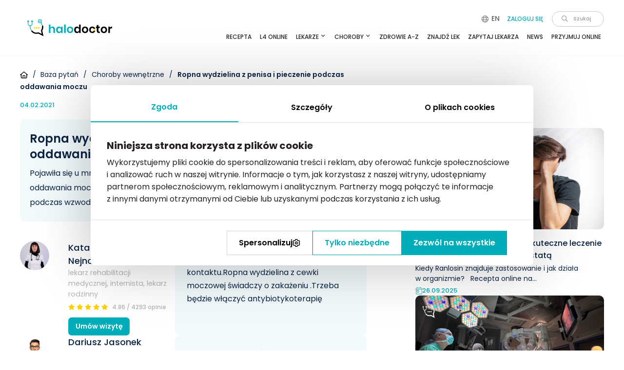

--- FILE ---
content_type: text/html; charset=utf-8
request_url: https://www.google.com/recaptcha/api2/anchor?ar=1&k=6Lc_HOoZAAAAADgJr54Sqoez23GUl-HqijdD2wEX&co=aHR0cHM6Ly93d3cuaGFsb2RvY3Rvci5wbDo0NDM.&hl=en&v=PoyoqOPhxBO7pBk68S4YbpHZ&size=normal&anchor-ms=20000&execute-ms=30000&cb=1s0xz2ud9lyy
body_size: 49356
content:
<!DOCTYPE HTML><html dir="ltr" lang="en"><head><meta http-equiv="Content-Type" content="text/html; charset=UTF-8">
<meta http-equiv="X-UA-Compatible" content="IE=edge">
<title>reCAPTCHA</title>
<style type="text/css">
/* cyrillic-ext */
@font-face {
  font-family: 'Roboto';
  font-style: normal;
  font-weight: 400;
  font-stretch: 100%;
  src: url(//fonts.gstatic.com/s/roboto/v48/KFO7CnqEu92Fr1ME7kSn66aGLdTylUAMa3GUBHMdazTgWw.woff2) format('woff2');
  unicode-range: U+0460-052F, U+1C80-1C8A, U+20B4, U+2DE0-2DFF, U+A640-A69F, U+FE2E-FE2F;
}
/* cyrillic */
@font-face {
  font-family: 'Roboto';
  font-style: normal;
  font-weight: 400;
  font-stretch: 100%;
  src: url(//fonts.gstatic.com/s/roboto/v48/KFO7CnqEu92Fr1ME7kSn66aGLdTylUAMa3iUBHMdazTgWw.woff2) format('woff2');
  unicode-range: U+0301, U+0400-045F, U+0490-0491, U+04B0-04B1, U+2116;
}
/* greek-ext */
@font-face {
  font-family: 'Roboto';
  font-style: normal;
  font-weight: 400;
  font-stretch: 100%;
  src: url(//fonts.gstatic.com/s/roboto/v48/KFO7CnqEu92Fr1ME7kSn66aGLdTylUAMa3CUBHMdazTgWw.woff2) format('woff2');
  unicode-range: U+1F00-1FFF;
}
/* greek */
@font-face {
  font-family: 'Roboto';
  font-style: normal;
  font-weight: 400;
  font-stretch: 100%;
  src: url(//fonts.gstatic.com/s/roboto/v48/KFO7CnqEu92Fr1ME7kSn66aGLdTylUAMa3-UBHMdazTgWw.woff2) format('woff2');
  unicode-range: U+0370-0377, U+037A-037F, U+0384-038A, U+038C, U+038E-03A1, U+03A3-03FF;
}
/* math */
@font-face {
  font-family: 'Roboto';
  font-style: normal;
  font-weight: 400;
  font-stretch: 100%;
  src: url(//fonts.gstatic.com/s/roboto/v48/KFO7CnqEu92Fr1ME7kSn66aGLdTylUAMawCUBHMdazTgWw.woff2) format('woff2');
  unicode-range: U+0302-0303, U+0305, U+0307-0308, U+0310, U+0312, U+0315, U+031A, U+0326-0327, U+032C, U+032F-0330, U+0332-0333, U+0338, U+033A, U+0346, U+034D, U+0391-03A1, U+03A3-03A9, U+03B1-03C9, U+03D1, U+03D5-03D6, U+03F0-03F1, U+03F4-03F5, U+2016-2017, U+2034-2038, U+203C, U+2040, U+2043, U+2047, U+2050, U+2057, U+205F, U+2070-2071, U+2074-208E, U+2090-209C, U+20D0-20DC, U+20E1, U+20E5-20EF, U+2100-2112, U+2114-2115, U+2117-2121, U+2123-214F, U+2190, U+2192, U+2194-21AE, U+21B0-21E5, U+21F1-21F2, U+21F4-2211, U+2213-2214, U+2216-22FF, U+2308-230B, U+2310, U+2319, U+231C-2321, U+2336-237A, U+237C, U+2395, U+239B-23B7, U+23D0, U+23DC-23E1, U+2474-2475, U+25AF, U+25B3, U+25B7, U+25BD, U+25C1, U+25CA, U+25CC, U+25FB, U+266D-266F, U+27C0-27FF, U+2900-2AFF, U+2B0E-2B11, U+2B30-2B4C, U+2BFE, U+3030, U+FF5B, U+FF5D, U+1D400-1D7FF, U+1EE00-1EEFF;
}
/* symbols */
@font-face {
  font-family: 'Roboto';
  font-style: normal;
  font-weight: 400;
  font-stretch: 100%;
  src: url(//fonts.gstatic.com/s/roboto/v48/KFO7CnqEu92Fr1ME7kSn66aGLdTylUAMaxKUBHMdazTgWw.woff2) format('woff2');
  unicode-range: U+0001-000C, U+000E-001F, U+007F-009F, U+20DD-20E0, U+20E2-20E4, U+2150-218F, U+2190, U+2192, U+2194-2199, U+21AF, U+21E6-21F0, U+21F3, U+2218-2219, U+2299, U+22C4-22C6, U+2300-243F, U+2440-244A, U+2460-24FF, U+25A0-27BF, U+2800-28FF, U+2921-2922, U+2981, U+29BF, U+29EB, U+2B00-2BFF, U+4DC0-4DFF, U+FFF9-FFFB, U+10140-1018E, U+10190-1019C, U+101A0, U+101D0-101FD, U+102E0-102FB, U+10E60-10E7E, U+1D2C0-1D2D3, U+1D2E0-1D37F, U+1F000-1F0FF, U+1F100-1F1AD, U+1F1E6-1F1FF, U+1F30D-1F30F, U+1F315, U+1F31C, U+1F31E, U+1F320-1F32C, U+1F336, U+1F378, U+1F37D, U+1F382, U+1F393-1F39F, U+1F3A7-1F3A8, U+1F3AC-1F3AF, U+1F3C2, U+1F3C4-1F3C6, U+1F3CA-1F3CE, U+1F3D4-1F3E0, U+1F3ED, U+1F3F1-1F3F3, U+1F3F5-1F3F7, U+1F408, U+1F415, U+1F41F, U+1F426, U+1F43F, U+1F441-1F442, U+1F444, U+1F446-1F449, U+1F44C-1F44E, U+1F453, U+1F46A, U+1F47D, U+1F4A3, U+1F4B0, U+1F4B3, U+1F4B9, U+1F4BB, U+1F4BF, U+1F4C8-1F4CB, U+1F4D6, U+1F4DA, U+1F4DF, U+1F4E3-1F4E6, U+1F4EA-1F4ED, U+1F4F7, U+1F4F9-1F4FB, U+1F4FD-1F4FE, U+1F503, U+1F507-1F50B, U+1F50D, U+1F512-1F513, U+1F53E-1F54A, U+1F54F-1F5FA, U+1F610, U+1F650-1F67F, U+1F687, U+1F68D, U+1F691, U+1F694, U+1F698, U+1F6AD, U+1F6B2, U+1F6B9-1F6BA, U+1F6BC, U+1F6C6-1F6CF, U+1F6D3-1F6D7, U+1F6E0-1F6EA, U+1F6F0-1F6F3, U+1F6F7-1F6FC, U+1F700-1F7FF, U+1F800-1F80B, U+1F810-1F847, U+1F850-1F859, U+1F860-1F887, U+1F890-1F8AD, U+1F8B0-1F8BB, U+1F8C0-1F8C1, U+1F900-1F90B, U+1F93B, U+1F946, U+1F984, U+1F996, U+1F9E9, U+1FA00-1FA6F, U+1FA70-1FA7C, U+1FA80-1FA89, U+1FA8F-1FAC6, U+1FACE-1FADC, U+1FADF-1FAE9, U+1FAF0-1FAF8, U+1FB00-1FBFF;
}
/* vietnamese */
@font-face {
  font-family: 'Roboto';
  font-style: normal;
  font-weight: 400;
  font-stretch: 100%;
  src: url(//fonts.gstatic.com/s/roboto/v48/KFO7CnqEu92Fr1ME7kSn66aGLdTylUAMa3OUBHMdazTgWw.woff2) format('woff2');
  unicode-range: U+0102-0103, U+0110-0111, U+0128-0129, U+0168-0169, U+01A0-01A1, U+01AF-01B0, U+0300-0301, U+0303-0304, U+0308-0309, U+0323, U+0329, U+1EA0-1EF9, U+20AB;
}
/* latin-ext */
@font-face {
  font-family: 'Roboto';
  font-style: normal;
  font-weight: 400;
  font-stretch: 100%;
  src: url(//fonts.gstatic.com/s/roboto/v48/KFO7CnqEu92Fr1ME7kSn66aGLdTylUAMa3KUBHMdazTgWw.woff2) format('woff2');
  unicode-range: U+0100-02BA, U+02BD-02C5, U+02C7-02CC, U+02CE-02D7, U+02DD-02FF, U+0304, U+0308, U+0329, U+1D00-1DBF, U+1E00-1E9F, U+1EF2-1EFF, U+2020, U+20A0-20AB, U+20AD-20C0, U+2113, U+2C60-2C7F, U+A720-A7FF;
}
/* latin */
@font-face {
  font-family: 'Roboto';
  font-style: normal;
  font-weight: 400;
  font-stretch: 100%;
  src: url(//fonts.gstatic.com/s/roboto/v48/KFO7CnqEu92Fr1ME7kSn66aGLdTylUAMa3yUBHMdazQ.woff2) format('woff2');
  unicode-range: U+0000-00FF, U+0131, U+0152-0153, U+02BB-02BC, U+02C6, U+02DA, U+02DC, U+0304, U+0308, U+0329, U+2000-206F, U+20AC, U+2122, U+2191, U+2193, U+2212, U+2215, U+FEFF, U+FFFD;
}
/* cyrillic-ext */
@font-face {
  font-family: 'Roboto';
  font-style: normal;
  font-weight: 500;
  font-stretch: 100%;
  src: url(//fonts.gstatic.com/s/roboto/v48/KFO7CnqEu92Fr1ME7kSn66aGLdTylUAMa3GUBHMdazTgWw.woff2) format('woff2');
  unicode-range: U+0460-052F, U+1C80-1C8A, U+20B4, U+2DE0-2DFF, U+A640-A69F, U+FE2E-FE2F;
}
/* cyrillic */
@font-face {
  font-family: 'Roboto';
  font-style: normal;
  font-weight: 500;
  font-stretch: 100%;
  src: url(//fonts.gstatic.com/s/roboto/v48/KFO7CnqEu92Fr1ME7kSn66aGLdTylUAMa3iUBHMdazTgWw.woff2) format('woff2');
  unicode-range: U+0301, U+0400-045F, U+0490-0491, U+04B0-04B1, U+2116;
}
/* greek-ext */
@font-face {
  font-family: 'Roboto';
  font-style: normal;
  font-weight: 500;
  font-stretch: 100%;
  src: url(//fonts.gstatic.com/s/roboto/v48/KFO7CnqEu92Fr1ME7kSn66aGLdTylUAMa3CUBHMdazTgWw.woff2) format('woff2');
  unicode-range: U+1F00-1FFF;
}
/* greek */
@font-face {
  font-family: 'Roboto';
  font-style: normal;
  font-weight: 500;
  font-stretch: 100%;
  src: url(//fonts.gstatic.com/s/roboto/v48/KFO7CnqEu92Fr1ME7kSn66aGLdTylUAMa3-UBHMdazTgWw.woff2) format('woff2');
  unicode-range: U+0370-0377, U+037A-037F, U+0384-038A, U+038C, U+038E-03A1, U+03A3-03FF;
}
/* math */
@font-face {
  font-family: 'Roboto';
  font-style: normal;
  font-weight: 500;
  font-stretch: 100%;
  src: url(//fonts.gstatic.com/s/roboto/v48/KFO7CnqEu92Fr1ME7kSn66aGLdTylUAMawCUBHMdazTgWw.woff2) format('woff2');
  unicode-range: U+0302-0303, U+0305, U+0307-0308, U+0310, U+0312, U+0315, U+031A, U+0326-0327, U+032C, U+032F-0330, U+0332-0333, U+0338, U+033A, U+0346, U+034D, U+0391-03A1, U+03A3-03A9, U+03B1-03C9, U+03D1, U+03D5-03D6, U+03F0-03F1, U+03F4-03F5, U+2016-2017, U+2034-2038, U+203C, U+2040, U+2043, U+2047, U+2050, U+2057, U+205F, U+2070-2071, U+2074-208E, U+2090-209C, U+20D0-20DC, U+20E1, U+20E5-20EF, U+2100-2112, U+2114-2115, U+2117-2121, U+2123-214F, U+2190, U+2192, U+2194-21AE, U+21B0-21E5, U+21F1-21F2, U+21F4-2211, U+2213-2214, U+2216-22FF, U+2308-230B, U+2310, U+2319, U+231C-2321, U+2336-237A, U+237C, U+2395, U+239B-23B7, U+23D0, U+23DC-23E1, U+2474-2475, U+25AF, U+25B3, U+25B7, U+25BD, U+25C1, U+25CA, U+25CC, U+25FB, U+266D-266F, U+27C0-27FF, U+2900-2AFF, U+2B0E-2B11, U+2B30-2B4C, U+2BFE, U+3030, U+FF5B, U+FF5D, U+1D400-1D7FF, U+1EE00-1EEFF;
}
/* symbols */
@font-face {
  font-family: 'Roboto';
  font-style: normal;
  font-weight: 500;
  font-stretch: 100%;
  src: url(//fonts.gstatic.com/s/roboto/v48/KFO7CnqEu92Fr1ME7kSn66aGLdTylUAMaxKUBHMdazTgWw.woff2) format('woff2');
  unicode-range: U+0001-000C, U+000E-001F, U+007F-009F, U+20DD-20E0, U+20E2-20E4, U+2150-218F, U+2190, U+2192, U+2194-2199, U+21AF, U+21E6-21F0, U+21F3, U+2218-2219, U+2299, U+22C4-22C6, U+2300-243F, U+2440-244A, U+2460-24FF, U+25A0-27BF, U+2800-28FF, U+2921-2922, U+2981, U+29BF, U+29EB, U+2B00-2BFF, U+4DC0-4DFF, U+FFF9-FFFB, U+10140-1018E, U+10190-1019C, U+101A0, U+101D0-101FD, U+102E0-102FB, U+10E60-10E7E, U+1D2C0-1D2D3, U+1D2E0-1D37F, U+1F000-1F0FF, U+1F100-1F1AD, U+1F1E6-1F1FF, U+1F30D-1F30F, U+1F315, U+1F31C, U+1F31E, U+1F320-1F32C, U+1F336, U+1F378, U+1F37D, U+1F382, U+1F393-1F39F, U+1F3A7-1F3A8, U+1F3AC-1F3AF, U+1F3C2, U+1F3C4-1F3C6, U+1F3CA-1F3CE, U+1F3D4-1F3E0, U+1F3ED, U+1F3F1-1F3F3, U+1F3F5-1F3F7, U+1F408, U+1F415, U+1F41F, U+1F426, U+1F43F, U+1F441-1F442, U+1F444, U+1F446-1F449, U+1F44C-1F44E, U+1F453, U+1F46A, U+1F47D, U+1F4A3, U+1F4B0, U+1F4B3, U+1F4B9, U+1F4BB, U+1F4BF, U+1F4C8-1F4CB, U+1F4D6, U+1F4DA, U+1F4DF, U+1F4E3-1F4E6, U+1F4EA-1F4ED, U+1F4F7, U+1F4F9-1F4FB, U+1F4FD-1F4FE, U+1F503, U+1F507-1F50B, U+1F50D, U+1F512-1F513, U+1F53E-1F54A, U+1F54F-1F5FA, U+1F610, U+1F650-1F67F, U+1F687, U+1F68D, U+1F691, U+1F694, U+1F698, U+1F6AD, U+1F6B2, U+1F6B9-1F6BA, U+1F6BC, U+1F6C6-1F6CF, U+1F6D3-1F6D7, U+1F6E0-1F6EA, U+1F6F0-1F6F3, U+1F6F7-1F6FC, U+1F700-1F7FF, U+1F800-1F80B, U+1F810-1F847, U+1F850-1F859, U+1F860-1F887, U+1F890-1F8AD, U+1F8B0-1F8BB, U+1F8C0-1F8C1, U+1F900-1F90B, U+1F93B, U+1F946, U+1F984, U+1F996, U+1F9E9, U+1FA00-1FA6F, U+1FA70-1FA7C, U+1FA80-1FA89, U+1FA8F-1FAC6, U+1FACE-1FADC, U+1FADF-1FAE9, U+1FAF0-1FAF8, U+1FB00-1FBFF;
}
/* vietnamese */
@font-face {
  font-family: 'Roboto';
  font-style: normal;
  font-weight: 500;
  font-stretch: 100%;
  src: url(//fonts.gstatic.com/s/roboto/v48/KFO7CnqEu92Fr1ME7kSn66aGLdTylUAMa3OUBHMdazTgWw.woff2) format('woff2');
  unicode-range: U+0102-0103, U+0110-0111, U+0128-0129, U+0168-0169, U+01A0-01A1, U+01AF-01B0, U+0300-0301, U+0303-0304, U+0308-0309, U+0323, U+0329, U+1EA0-1EF9, U+20AB;
}
/* latin-ext */
@font-face {
  font-family: 'Roboto';
  font-style: normal;
  font-weight: 500;
  font-stretch: 100%;
  src: url(//fonts.gstatic.com/s/roboto/v48/KFO7CnqEu92Fr1ME7kSn66aGLdTylUAMa3KUBHMdazTgWw.woff2) format('woff2');
  unicode-range: U+0100-02BA, U+02BD-02C5, U+02C7-02CC, U+02CE-02D7, U+02DD-02FF, U+0304, U+0308, U+0329, U+1D00-1DBF, U+1E00-1E9F, U+1EF2-1EFF, U+2020, U+20A0-20AB, U+20AD-20C0, U+2113, U+2C60-2C7F, U+A720-A7FF;
}
/* latin */
@font-face {
  font-family: 'Roboto';
  font-style: normal;
  font-weight: 500;
  font-stretch: 100%;
  src: url(//fonts.gstatic.com/s/roboto/v48/KFO7CnqEu92Fr1ME7kSn66aGLdTylUAMa3yUBHMdazQ.woff2) format('woff2');
  unicode-range: U+0000-00FF, U+0131, U+0152-0153, U+02BB-02BC, U+02C6, U+02DA, U+02DC, U+0304, U+0308, U+0329, U+2000-206F, U+20AC, U+2122, U+2191, U+2193, U+2212, U+2215, U+FEFF, U+FFFD;
}
/* cyrillic-ext */
@font-face {
  font-family: 'Roboto';
  font-style: normal;
  font-weight: 900;
  font-stretch: 100%;
  src: url(//fonts.gstatic.com/s/roboto/v48/KFO7CnqEu92Fr1ME7kSn66aGLdTylUAMa3GUBHMdazTgWw.woff2) format('woff2');
  unicode-range: U+0460-052F, U+1C80-1C8A, U+20B4, U+2DE0-2DFF, U+A640-A69F, U+FE2E-FE2F;
}
/* cyrillic */
@font-face {
  font-family: 'Roboto';
  font-style: normal;
  font-weight: 900;
  font-stretch: 100%;
  src: url(//fonts.gstatic.com/s/roboto/v48/KFO7CnqEu92Fr1ME7kSn66aGLdTylUAMa3iUBHMdazTgWw.woff2) format('woff2');
  unicode-range: U+0301, U+0400-045F, U+0490-0491, U+04B0-04B1, U+2116;
}
/* greek-ext */
@font-face {
  font-family: 'Roboto';
  font-style: normal;
  font-weight: 900;
  font-stretch: 100%;
  src: url(//fonts.gstatic.com/s/roboto/v48/KFO7CnqEu92Fr1ME7kSn66aGLdTylUAMa3CUBHMdazTgWw.woff2) format('woff2');
  unicode-range: U+1F00-1FFF;
}
/* greek */
@font-face {
  font-family: 'Roboto';
  font-style: normal;
  font-weight: 900;
  font-stretch: 100%;
  src: url(//fonts.gstatic.com/s/roboto/v48/KFO7CnqEu92Fr1ME7kSn66aGLdTylUAMa3-UBHMdazTgWw.woff2) format('woff2');
  unicode-range: U+0370-0377, U+037A-037F, U+0384-038A, U+038C, U+038E-03A1, U+03A3-03FF;
}
/* math */
@font-face {
  font-family: 'Roboto';
  font-style: normal;
  font-weight: 900;
  font-stretch: 100%;
  src: url(//fonts.gstatic.com/s/roboto/v48/KFO7CnqEu92Fr1ME7kSn66aGLdTylUAMawCUBHMdazTgWw.woff2) format('woff2');
  unicode-range: U+0302-0303, U+0305, U+0307-0308, U+0310, U+0312, U+0315, U+031A, U+0326-0327, U+032C, U+032F-0330, U+0332-0333, U+0338, U+033A, U+0346, U+034D, U+0391-03A1, U+03A3-03A9, U+03B1-03C9, U+03D1, U+03D5-03D6, U+03F0-03F1, U+03F4-03F5, U+2016-2017, U+2034-2038, U+203C, U+2040, U+2043, U+2047, U+2050, U+2057, U+205F, U+2070-2071, U+2074-208E, U+2090-209C, U+20D0-20DC, U+20E1, U+20E5-20EF, U+2100-2112, U+2114-2115, U+2117-2121, U+2123-214F, U+2190, U+2192, U+2194-21AE, U+21B0-21E5, U+21F1-21F2, U+21F4-2211, U+2213-2214, U+2216-22FF, U+2308-230B, U+2310, U+2319, U+231C-2321, U+2336-237A, U+237C, U+2395, U+239B-23B7, U+23D0, U+23DC-23E1, U+2474-2475, U+25AF, U+25B3, U+25B7, U+25BD, U+25C1, U+25CA, U+25CC, U+25FB, U+266D-266F, U+27C0-27FF, U+2900-2AFF, U+2B0E-2B11, U+2B30-2B4C, U+2BFE, U+3030, U+FF5B, U+FF5D, U+1D400-1D7FF, U+1EE00-1EEFF;
}
/* symbols */
@font-face {
  font-family: 'Roboto';
  font-style: normal;
  font-weight: 900;
  font-stretch: 100%;
  src: url(//fonts.gstatic.com/s/roboto/v48/KFO7CnqEu92Fr1ME7kSn66aGLdTylUAMaxKUBHMdazTgWw.woff2) format('woff2');
  unicode-range: U+0001-000C, U+000E-001F, U+007F-009F, U+20DD-20E0, U+20E2-20E4, U+2150-218F, U+2190, U+2192, U+2194-2199, U+21AF, U+21E6-21F0, U+21F3, U+2218-2219, U+2299, U+22C4-22C6, U+2300-243F, U+2440-244A, U+2460-24FF, U+25A0-27BF, U+2800-28FF, U+2921-2922, U+2981, U+29BF, U+29EB, U+2B00-2BFF, U+4DC0-4DFF, U+FFF9-FFFB, U+10140-1018E, U+10190-1019C, U+101A0, U+101D0-101FD, U+102E0-102FB, U+10E60-10E7E, U+1D2C0-1D2D3, U+1D2E0-1D37F, U+1F000-1F0FF, U+1F100-1F1AD, U+1F1E6-1F1FF, U+1F30D-1F30F, U+1F315, U+1F31C, U+1F31E, U+1F320-1F32C, U+1F336, U+1F378, U+1F37D, U+1F382, U+1F393-1F39F, U+1F3A7-1F3A8, U+1F3AC-1F3AF, U+1F3C2, U+1F3C4-1F3C6, U+1F3CA-1F3CE, U+1F3D4-1F3E0, U+1F3ED, U+1F3F1-1F3F3, U+1F3F5-1F3F7, U+1F408, U+1F415, U+1F41F, U+1F426, U+1F43F, U+1F441-1F442, U+1F444, U+1F446-1F449, U+1F44C-1F44E, U+1F453, U+1F46A, U+1F47D, U+1F4A3, U+1F4B0, U+1F4B3, U+1F4B9, U+1F4BB, U+1F4BF, U+1F4C8-1F4CB, U+1F4D6, U+1F4DA, U+1F4DF, U+1F4E3-1F4E6, U+1F4EA-1F4ED, U+1F4F7, U+1F4F9-1F4FB, U+1F4FD-1F4FE, U+1F503, U+1F507-1F50B, U+1F50D, U+1F512-1F513, U+1F53E-1F54A, U+1F54F-1F5FA, U+1F610, U+1F650-1F67F, U+1F687, U+1F68D, U+1F691, U+1F694, U+1F698, U+1F6AD, U+1F6B2, U+1F6B9-1F6BA, U+1F6BC, U+1F6C6-1F6CF, U+1F6D3-1F6D7, U+1F6E0-1F6EA, U+1F6F0-1F6F3, U+1F6F7-1F6FC, U+1F700-1F7FF, U+1F800-1F80B, U+1F810-1F847, U+1F850-1F859, U+1F860-1F887, U+1F890-1F8AD, U+1F8B0-1F8BB, U+1F8C0-1F8C1, U+1F900-1F90B, U+1F93B, U+1F946, U+1F984, U+1F996, U+1F9E9, U+1FA00-1FA6F, U+1FA70-1FA7C, U+1FA80-1FA89, U+1FA8F-1FAC6, U+1FACE-1FADC, U+1FADF-1FAE9, U+1FAF0-1FAF8, U+1FB00-1FBFF;
}
/* vietnamese */
@font-face {
  font-family: 'Roboto';
  font-style: normal;
  font-weight: 900;
  font-stretch: 100%;
  src: url(//fonts.gstatic.com/s/roboto/v48/KFO7CnqEu92Fr1ME7kSn66aGLdTylUAMa3OUBHMdazTgWw.woff2) format('woff2');
  unicode-range: U+0102-0103, U+0110-0111, U+0128-0129, U+0168-0169, U+01A0-01A1, U+01AF-01B0, U+0300-0301, U+0303-0304, U+0308-0309, U+0323, U+0329, U+1EA0-1EF9, U+20AB;
}
/* latin-ext */
@font-face {
  font-family: 'Roboto';
  font-style: normal;
  font-weight: 900;
  font-stretch: 100%;
  src: url(//fonts.gstatic.com/s/roboto/v48/KFO7CnqEu92Fr1ME7kSn66aGLdTylUAMa3KUBHMdazTgWw.woff2) format('woff2');
  unicode-range: U+0100-02BA, U+02BD-02C5, U+02C7-02CC, U+02CE-02D7, U+02DD-02FF, U+0304, U+0308, U+0329, U+1D00-1DBF, U+1E00-1E9F, U+1EF2-1EFF, U+2020, U+20A0-20AB, U+20AD-20C0, U+2113, U+2C60-2C7F, U+A720-A7FF;
}
/* latin */
@font-face {
  font-family: 'Roboto';
  font-style: normal;
  font-weight: 900;
  font-stretch: 100%;
  src: url(//fonts.gstatic.com/s/roboto/v48/KFO7CnqEu92Fr1ME7kSn66aGLdTylUAMa3yUBHMdazQ.woff2) format('woff2');
  unicode-range: U+0000-00FF, U+0131, U+0152-0153, U+02BB-02BC, U+02C6, U+02DA, U+02DC, U+0304, U+0308, U+0329, U+2000-206F, U+20AC, U+2122, U+2191, U+2193, U+2212, U+2215, U+FEFF, U+FFFD;
}

</style>
<link rel="stylesheet" type="text/css" href="https://www.gstatic.com/recaptcha/releases/PoyoqOPhxBO7pBk68S4YbpHZ/styles__ltr.css">
<script nonce="PXq5TgMJsRCY1aNq_XWp1g" type="text/javascript">window['__recaptcha_api'] = 'https://www.google.com/recaptcha/api2/';</script>
<script type="text/javascript" src="https://www.gstatic.com/recaptcha/releases/PoyoqOPhxBO7pBk68S4YbpHZ/recaptcha__en.js" nonce="PXq5TgMJsRCY1aNq_XWp1g">
      
    </script></head>
<body><div id="rc-anchor-alert" class="rc-anchor-alert"></div>
<input type="hidden" id="recaptcha-token" value="[base64]">
<script type="text/javascript" nonce="PXq5TgMJsRCY1aNq_XWp1g">
      recaptcha.anchor.Main.init("[\x22ainput\x22,[\x22bgdata\x22,\x22\x22,\[base64]/[base64]/[base64]/[base64]/[base64]/[base64]/[base64]/[base64]/[base64]/[base64]\\u003d\x22,\[base64]\x22,\x22w4HDlcOQw4tQHBfCqTTDhyNtw4UJSm7Cm0bCo8K1w4JuGFYNw53CrcKnw73CvsKeHigGw5oFwrlPHzFeT8KYWBLDs8O1w7/CtcKSwoLDgsOowrTCpTvCq8OsCiLCnQgJFkFHwr/DhcOXMsKYCMKVP3/DoMKvw5ERSMKFHnt7X8KcUcK3chDCmWDDusOpwpXDjcOOecOEwo7DiMK0w67Dl0ENw6INw4E6I34UfBpJwrHDsWDCkF/ClBLDrArDlXnDvCDDmcOOw5IMP1bCkVNzGMO2wpEJwpLDucKWwpYhw6sqN8OcMcKpwoBZCsKjwrrCp8K5w51bw4F6w44WwoZBPMOLwoJEMx/Cs1c+w7DDtAzCp8ObwpU6LkvCvDZjwrV6wrMtKMORYMOdwq87w5Zgw7FKwo5zb1LDpBvCrz/DrGdWw5HDucKRU8OGw53DrMKrwqLDvsKuwqjDtcK4w7TDi8OYHUh6a0ZXwprCjhpbTMKdMMOABsKDwpE0wqbDvSxfwpUSwo12wrpwaWMRw4gCW1wvFMKlD8OkMlc9w7/DpMOGw6DDth41WMOQUjLCvsOEHcKmXk3CrsOgwq4MNMOhTcKww7ILV8OOf8KVw4Uuw59mwrDDjcOowpXClSnDucKmw7lsKsKHPsKdacKeXXnDlcO/dBVAfgkZw4FZwqfDhcOywqYmw57CnzoAw6rCscOtwrLDl8OSwpjCmcKwMcKlPsKoR1g+TMORBsKgEMKsw4IVwrBzbBs1f8KQw6wtfcOjw6DDocOcw4UpIjvCtcOLEMOjwpjDmnnDlAsywo80woJuwqoxI8OcXcKyw4kAXm/Dkl3Cu3rCl8OOSzdqWS8Tw5bDr11qCsKDwoBUwrQzwo/DnknDh8OsI8K7bcKVK8OhwrE9wogkTnsWFFRlwpEsw4QBw7MyegHDgcKUW8O5w5hlwovCicK1w5HCtHxEwpPCucKjKMKRwo/CvcK/LXXCi1DDi8KKwqHDvsKlc8OLESvCn8K9wo7DvijChcO/FTrCoMKbT1cmw6EMw5PDl2DDumjDjsK8w6UeGVLDlkHDrcKtUcOeS8OlQ8O3fCDDuUZywpJ4W8OcFDtBYgR2worCgsKWN3vDn8Ouw5bDksOUVVQRRTrDhsOsWMORfzEaCnlqwofCiCB0w7TDqsOSFRY4w7XCtcKzwqxLw7sZw4fCtX53w6IkBipGw5zDu8KZwoXCp1/DhR9ncMKlKMOSwqTDtsOjw4AHAXVFTh8dR8O5V8KCAcOCFFTCrcKIecK2CsKkwobDkxHCmB4/WEMgw57Dl8OzCwDCgMKIME7CuMKHUwnDqBjDgX/DjzrCosKqw6Eww7rCnWFNbm/DtMOSYsKvwpVOak/[base64]/ClcOAw67DqQHDpMKEwo8zAcOINcOAS8Krw5Bvw6bDpknDqnjCuVXCmTPDsyPDjsOPwpptw5bCuMOqwoFkwqdiwrQ3wrYlw5zDlcK2KhzDvh/[base64]/[base64]/ChhXCsDc/QcOswrbCqGAtcMOAwqFJG8OqQxXCp8KPMsKvbsK+FCTDvsOiG8O/RXIAe3LDn8KSI8KDwolcJVNFw4UrWcKhw4zDi8OmGsKSwoBlRWnDqnDCvV17OMKEBMO3w7PDgg7DhMKoPcOyKHfCmcOdL344TRbCvwXClcOEw6rDrwXDuUxNw4NcRzQbHXZmf8Kdwr/DmjrCqAPDmMOzw4UUwrxdwr4OQcKlR8OVw4lKKwQ+ZnvDkVI2QMOawqBMwpnClcOLbMKxwr7Cn8Oiwq3CnMOZMcKvwpJ8asOXwo3DtcOmwpbDpMOHw54cMcKsW8Omw6rDkcK/w7lPwrbDnsOdeTgJNSNww7NfQ1gTw54kw5shbU7CscK8w5F9wolyZDDCsMOPZTbCryQGwqzCuMKtWz/Dgw8qwpfDl8KMw67DtcKGwr4iwoh3GGIyBcOTw53DnznDj0ZfWwDDhMOkUsONwpjDqcKCw5LCocKJw47CnyZJwqFzJcKPZsOxw7XCozE6wo8taMKqAcO5w73DrcO8wrhwD8Kiwo4TDsKAfiVLw6bClcOPwrfDmjYBQXRQbcKjw5/DgwJBwqAAT8OUw7h2RsOywqrDtDkYw5oVwrxNw505wpHDrhzDk8KYGljCvX/Du8KCS0jDu8KYXDHCnMOtQXgAw7LCjFrDvMOACsKDQRDDp8KKw6/DrcKrwqfDuV1FLXZHc8KvFllMwp5tZcO2wpZhK25Uw4TCozocKSZsw6nDgMOuRMOzw6hGwoNKw7QXwofDtldMDDJ6BDtNAHPDu8KwbgU3CXTDj0XDkBjDoMOVHFxXZn8oZMKqwqzDgltIKx83wpPCk8OhOsOSwqQLdsOHJlgUIXTCocKiEQ/CiD58QsKnw7zCuMKnEMKaJcOTBCvDl8OwwqTDtD7CrWRCbMKNwr/DsMO2w5x8wpsYw4fCuBLCi3JNWcOuwoPCucKZKAdxb8K7w6VSwrHDmHTCocK/E3oTw5IcwotJZcK7Zj44SsOia8OBw7PDhRxzwpZJwq3Dm0cawoIgw4PDkMKwfsOQw5bDjiVsw4dgGxMcw4/DicK6w6PDlMK6GXjDhGbCtMOaV10tPnvClMKFecOXDBsuGl4HGH3Do8OxNXMTUXF4wqDDvSXDocKPwopEw6DCpWQpwrMQwpV5WXfDpMOuDcO2woLDhsKDecOoUsOqNTBDPjFFPzNOwqjDpmbClwYJEyfDgcKLAW/DssOWYkjCgis6TcKtbibDhcKuworDlR8ZacKKOMOmwqVRw7TCtcOeYGInwrDChsKxwqAPUXjCscKuwowQw5DCosOUDMO2fwJ3wo3CvcOpw49wwq7Cn03DkC8JasO3wqkxAWkJH8KDB8ObwojDjsKew4/Dj8Kbw5VAwpbCgMOTHMKZLsOGXRzCtsKxwp5Dwr4swpMTWQjDozbCt3t5McOESkDDhsKQGcKkQWvCnsOALMOnVHTDnMOmXS7DlgnDrMOMAMKyMDnDlsOFQX1LYUB8XcOXDxMnw6FefcKAw79Zw7DCh2Mfwp3Ck8KNw5DDhsKxOcKrLywcPDQlKgPCosO/ZhhGF8Ogbn/Cr8KXw6fDiWsOw6fClMO1Xwo2wrwCbcKZdcKHZQ7CmMKdwrgoGl/Dt8OsMMK9w5U7wrrDsizCkRHDvChIw549wqDDpcO8wo4ndHnDjMKfwrTDuRwow7/Dh8KKD8Kgw7zDuA7DosOMwpbCoMKVwobCkMOuw6rDqgrDosKqw6YzYGN3w6XCocOKw6vCihI0FWrCvFlBQ8OhdMOkw5fCicO3wqxVwr1LDMOYbQDClybDsX/ChMKDI8Orw75mKMOsQ8O6w6LCtsOkHMOVaMKow6/CuX03DsKsbxnCnn/[base64]/w6nDpx/Ds8Ohw7bDuUjCsMKcwq86IXjCgsK0V8O3THUsw5FSwqLDh8Kdw5XDssOtw7ZtA8Kbw7s+dMO3DGFkbXbCunvCkxrDmMKFwr/Cs8Kgwo7CjF0eMcO9QQ/DhMKAwoZfPEbDhHfDvXjCvMKywrvDq8Ovw55fMG/[base64]/wo0Rw4B4esKqw7o1w4jDvX1kwqnDosKCWGzCsBpkBB3CmMOLOcOdw5/CgMO7wo8MCm7Du8OWw6bCnMKjZsKjFlrCrWhIw6Jsw7HCjsKfwpzCocKTVcKmwr9uwr8pwpDCncOfemZCbGgfwqpRwoYlwoXCpsKCw7XDoSDDu3LDg8KqECfCu8KQXcOXXcK/RsKkRhzDucKEwqoSwprCoUlaAgLDn8K7wqcPecKdM1LDlkLCtGYcwr1rEAtMwqg/bsOLHVjCqy/CksKiw5V8wpsew5jCiG3Dk8KAwqR8wqV8wqhTwrw7RSLCvMKQwr02PcKTasOOwqUAci14bRopRcKsw6Ugw5jDv1FNwqDChH5EesKwPsKFSMKtRsKpw5RMH8ORw4Q/[base64]/D8KEFzzComfCs04hRy7CgcKJwo0xw4tSSMOwSSvCrcOBw6rDsMOPEk7DisOtwqNfw4tXOV1sAMOueQtowrHCrcOjVh82RWdQDcKTFcOLHQjCihM/RMOjFcOlansbw6PDvsOCfMOZw4djWUHDq2FjSmzDncO4w4rDiwjCmyHDnU/Cs8OzCTZHUcKKaH9hwok6wr7CvsOmHsKlH8KNHwxxwoPCiHEtHcKaw53CnMKaMMKmw5PDjsOMTHAGBcOGN8O0wpLCllfDocKvQW/CkcOCYSHDgMOjZCk2woZjwokiwr7CvFLDssOyw7cNecOvMcO2L8KdYMKjTMOWSMOgCcO2woFPwpEkwrwuwpgedsKOewPCksKkbSYUaDMCBMOFT8KoP8KXw4wWfm/CqizCmWfDn8Ouw7laQDDDkMKewqLCsMOkwqbCscOrw5VUcsK5ZjQmwpnCj8OsbQfCnlJlZ8KGO3fCvMK7w5d6P8KJwohLw7LCh8O/OywTw7/DosKFHH9qw4/[base64]/Dsi7Co1HDqVnCqiLCksOsw67DrMOYRXJiwq4LwrnCkgjCl8O7w6PDsCQHEATDpsK7X01YWcKZPjlNwo7DgxrDjMKcDHLDvMOAb8Onwo/DicOtw67CjsK2w7HCuxdZw7p5fMKgw4wRw6piw53Cg1rDq8KBUn3DtMOTUS3CnMOGVCFlIMOvFMKmwrHCg8K2w67DvUFPKX7DicO5wp57wpvDghnCqsKzw6zCpMKpwqwuw4jDo8KUWyjCjQdEUyDDqip5w4dcPQ7DhDvCv8KTYj/DucKnw5AXMzhSBMOPDsKEw5PDlsKzw7PCuUhcEkzCjcOef8KPwpB6P3zCn8KCwrrDkxx1eC7DuMOhesKGwpXCjnAew6hxwozCnsKyR8O6w5jDmnvCrRNcw7vDjhUQwpHDg8Kiw6bChsKwZsKCwqzCtUvCsFPCrG9hw4vDpnXCrMOLD3YaWcOxw6/DmS5NOQDDvcOKS8KFwonDtQHDksOEHcOSI1hrTMKEcsK6bHQXasO2ccKIwofChsOfwoDDmU4bwrhdw7vCkcOKBMKiD8KcLsO9AMOoW8Olw7HCuUHDlnTDtlJ/OsOIw6TCu8OkwoPDocK0IcOIwoHDh2UDBAzDgCnDixVjA8Ksw7jCqnfDg3RvEMOnwqF/wqZidw/ClXgGZ8K1woXCu8OAw4B5dMKDW8Ktw7F8wqIcwqHDlcKwwpgARxLCksKrwpZKwrM3MMKlVMKBw5TDmiMOQcOvAcKkwqPDiMOzSn9ww6zDgwbCuDTCkwlvLEwgTyXDgcO1RlANwo7CpW7ChGXClcKzwoTDisKaSj/CjwPClTxrElTCgFLDnjbCrcO1CzfDuMKuwqDDnU1tw4d9w73CjTLCucKkH8Okw7zDpMO4wr/CmlNiw7jDjAN3w5bChsOUwpHDnmVBwr3Ci1/CgMKsIcKGwpHCo0M5wpV6Xk7DhsKEwrwowo9hf0F5w7TDnmskwqJ2wqXCrRY1EhN5w50ywqHClHE0w5VSwq3DknTDnsO4MsONw4bClsKtYcOzw6MtT8K/[base64]/LsKDw6LCg8OqwpdUwqzCucKgPMOleC5QQMKsSCJjeCPClMKfw7V3wrLDtg3Dn8K6VcKSw68dQsOtw6jCjcKlRy7Ci0TCrcK4ZsOrw47Crh/Cmw8OJsOsGsKPwoXDiQLDnsKDwo/ChMOWwp4IFmXDhMO4ATI8LcO7w64xw6Afw7LColZWw6cBwq3Ci1NqS38HByDCgcO0Z8KgeQMuw5JoasOSwqQPZsKVwpU1w4TDpn8OYcKFB3xvI8OdbnfCjSrCmMOgYAfDix0iwoxQV28cw4nDijzCk1xPIU8fwqzDszlbw656wrVUw55eD8KAwr/[base64]/wrLCtntFRkLDmQnCnsObcgTCj8ObCF98GcODI8KdPcKQwqAuw4nCtC9cDcKNDMOSAcKwHsOgaxnCqkzCk33DnsKOOMOTOMKswqREd8KIfsO4wrcmw55mBlpLUcOEbxDCssK/wqLDhMOKw5vCosONG8KOc8OQUsOxO8OAwqxBwoHCmAbCmmJRT1LCoMKUQ3nDoSIoc07DqnUlwqUcV8KhfWjCiSp+wqMPwqPCvAPDg8Opw65kw5pww5kdVR/DncOpwqtPenx9wpXDsj7Cj8Otc8OOUcOAw4HDkwhfRBZFUWrCu0DCg3vDo1HDuQ8RRxdic8KLAGDCnH/ClEXDhsK5w6HDp8O+LMO0wp4VJ8OIKsOrwrLChWbCjytBMsKdwp48BT9lWmMqEMOuXXbDg8ONw4B9w7APwrkFDCvDgmHCocK/w5HCq3YJw4rCiHJRw4DDtzjClwAGH2jDlsKow4LCv8K7woZQw5TDjw/Cr8OUw6jDs0vCnBjCjMKwd050EMO1wrJnwonDvU9zw5UMwpVjCsOEw7IraiHCgMKKwr5nwqIwVMOBCsOzwoZLwrssw5BZw6/CoA/DsMOJE2/[base64]/PsOWLWjCk8KWXMKDC1k7ScK5Ey4CEg4yw5fDsMOeN8KKwqZ8eULChlHCn8O9bTwfwo0UKcOWEkrDhcKeUgBBw7bDk8K9DVJ8F8Kvwp9KEQd6G8KcbEjCu3/DpCxmAG7CvT4iw50uwrkfBEFTZWzCkcOMw7AWMcOEfARPLMKSdWFnwoATwp/DkkBaW3TDqCfDncKfEsKlwqXColR/[base64]/Dt8OXwqzCnFnDscOGwqdPOMKkwoVuJ8O/ZiDCr1VKwqskV2bDogfCuSDCmMOLHcK9Cn7DjsOpwpLDumhUwpvCtsOAw4nDpcKkHcKgenVLGcO4w65EJWvCnkvDigHDu8OrMwAzwrVzJwRdZsO7wo3CsMKqNhPDlXQFfg44OVnDt1oqGBjDsgvDsDJ+QVnDscKGw7/DssKCwqnDllgsw57DuMOGwqNpQMKpVcOfwpcQw4JawpbDjcKPwopGGHhiS8KeCiMXw4JkwpxuP31Sc0/DrVnCjcKywpZfEwoXwqbCisOHw6Uow77CucO7wowBG8OxSHzDlCQOUGDDpGHDvcOHwoEWwqR6CwJHwrrCrDFLXg5bbsKLw6TDsRbDgsOgIsOEFzIrfFnDnXfDs8Oqw7bDnm7CksKLDMOzwqV3w57CqcOQw65BSMOiMcK4wrfCtDNQUB/Dii/DvXnDtcKaJcO3KyV6w5hVJA3Cm8OaG8ODw7FwwqBRw6waw6TCiMKQwqrDpjo0O2jCkMOlw4DDhsKMwq3DriY/wrVbw5DCrHDCqcOTIsKdwpXCn8OdWMO2AyQ1VsKmw4/DmyfDmMKeTsKqw7ciw5QawprDusOjw43Cg3/CusKaBMK3wr/DssKBM8KUw6JywrpIw7dvGMKhwp9qwqplMlbCsmLDisO/V8Ofw7rDhEzCmip5cTDDh8OUw7fDrcOyw6bCgMOOwqnDhxfCpUkUwqBAw4XDs8KZwqXDmcOaworCryPDgcOYN3xMQwhYw4fDlzfCk8KyV8OeIsODw4bCnMOHJ8Kgw6HCtXnDnsOCQcK7OzPDlA0YwqlTwr1gb8OIwoDCuFYLwoVWCxp3wp/CmEbChMKWVsOLw4HDsWAMXiLDmxYQbgzDgHp5w7Z9YsOpwpVFVMKawpo5wrkTIcKaJMO2w4jDnsKew4k9Hk3CkwPCkXF7e3gQw6grwqDCpsKzw4E1WMOyw4zCvTLCmivDpnTCh8Krwq9Zw4zDiMOrPsOcdcK9wrQ5woYbCxLCqsObwpDCjcKHO3/[base64]/DqMK8f8Kmfw3CgxF3wr3CgMKsw6keCV9ow5rDucOQTitawqPDhsK3U8OMw7vDkWBaRkTCucObfsKyw4/DmiHCi8O4wrTCmMONSG9kR8KYwrcKwozClsKgwo/DuDLCgcKzwo5ofMOdwpN/EsK3wo93M8KJJcKfw75ZFcKzH8OpwpDDgF0dw6dEwp8JwpECPMOew7ZMwrEaw7QfwqHDqcOywrl+P3LDncOVw6IhT8K0w6A7wqAvw5vChWDCo09Kwo7Dq8OJwqp6w5M/McKfS8KWw6DCuwTCq0/DjmnDq8OpQcOcRsKCIMKgL8OBw5cIwonCnMKxw7TCgcOew5vCtMOxaCI3w4gnd8OWIgHDgMKUQXHDvSYfWMK9CcK+LMK7w6VVw5MPwoBwwqByXn8qcCnCmloXwoHDh8K5YTLDuxzDjsO8wrhnwoPCiUvDosKFTMOGPQEsG8OPSsKLAj/DrkHDt1VERsOew4PDjcKCwrrDixDCssOZwo/DpErClSRSw5gLw4MNw7Mxw4nCvsO6wozDlcKUwqMyfGAoL07DocOqwrYUCcOWZGJUw6IRw5nCocKdwrAkwohCw6jCl8Kiw5TCmcOxwpYjBkHCu23CkCtrw7Qjw5I/w5DDvFdpwoMRGMO/dsOCw7nDrFdTbcK0NcKxwph5w4x4w7kRw4XDiFMdwo0xPiBgBMOpYMOvw5nDqHggAsOBInB3KnsOLB4jw6vDvsK/w61jw5hLUW4oR8Ksw4hgw7AMwqHDowdcw5fCjGMcwrjCvzcqIBQ2dllNYidOwqUdSsKrTcKcUzLDj3vCkcKWw5cZUy/DsFd8wqvCtMKLw4XDl8KUw5PCrcOYw7YDw7fDumjCnsKoacOCwqtwwpJ9w71MJMO7cWfDgz5Mw5nCocOaQ37CpThAw6NQMsOzwrbDm2/CisOfTC7DicOnVVDDhcKyHgfCmmDDgmwcMMKuw649wrLDvjbChcOow77CvsOCNsKcwptDw5zDjMOSwpkFwqXCrMK9QcO+w6QoQ8OaUghVw5fCuMKZw7wrAnvCvGXCqhEYZgMdw5TCh8OAwoPCqsK+d8KHw5nChRUiHsKawptcwpjCuMKILjHCmsKpw7/DmDAMw47Ci1dQwqckAcKFwr0gCMOvcMKMIMOwAMOIw43DpR/CscO1cFQJMHDDssOdCMKhI38daQYWw6R+woNDUcOjw64SaDl9EsKWY8KSw6nDuAHCj8OXw7/ClxzDuSvDhsK+AsOswqBURsKoc8KfRTXDt8OlwrDDq31bwonDlMKfA2HDscKowonDhgHCg8KkejRrw6ZvHcO9w5UXw67DugnDpDIvd8Onw5o4PcKrQUvCrzNtw6rCqcOhBsKCwqzCmEzDhMOwGmrCribDqcO/[base64]/Cj0LDmSjCucOULXdsFAXDrWgmwpkbeRjCj8KKZAwwHMKew4pFw5bCu0DDuMKHw4Rpw7PDscO3wphML8OCwpBOw7PDv8OUTHzCgBfCjsOvwrE6dQnCgMK8KA/DnsOkQMKoShxlW8KIwrfDtsKNF1LDs8OWwo8IakvDtcOwMyvCvMKPdAfDoMK7wqNlwoDDqU/[base64]/Ds0AuwoIcLU7CukjDvsK0w5xRZD/DhsOuLCtfwo/Dg8KCwoDDgyx/RcK8woZpw6sTEcOABcOFZ8KIw4E2GsOiXcOxXcKlw53CusKRSEg/KzouKj9Vw6RDwpbDgsOzbcO8EyPDvsK7WVUgWsOXJ8Oow7/Cq8OHTQ5Mw7HCuCLDhmzCgsOvwobDtQN0w6o8LR/[base64]/w4nDksOmw5/[base64]/D2nDiMKQIMKUKHnDpMOYB8OJTxzDhMKtH8Omw60Iw51uwqfCp8OAMsKWw7cGw7t6cUXCtMOeYsKpwrbCscKcwqVEw4PCqcOLYkExwr/Di8O9wqdxwozDpsKLw6McwpHCu1zDtn9yGjJxw7cgwprCtXbCsTrCuUZhdEs6SMOHBsK/[base64]/DvxjCqMKpOcKLw6NsE3wpNAtcwopOWBfDjsKHBcOyK8KZTsK5w6/Dg8KdVgsOPhjDvcKRcXDDmWbDuwZFw4tBCsKOwpBzw5zDqFJ/w6DDj8K4woRib8KKwqvClX7DhsKDw4UTDiYxw6PCrsO0w63DqSAHUHdIKFXCtMK6wo3Du8O5woF+w78vw5rCtsOsw5dvc2bCnGTDkG58TXvDmcKoeMK+ClEzw53DsFMacgjCvcKkwqFIScOPRzJJFR9Gwp9Ywq7CgMKVw7DCrgNUw6nCtsKXwp/CvzEpRXNBwp7Do1R0w7woKsKgfMOMXSZ0w7nCncObUB4wZAjCusOteg/[base64]/bVIaw6obwr8wwo/CpXLDg8ONwoHDlxJRIzMswoBYDwo2eDTCtcO9DcKZD2NWGDbDrMKAZmPDv8KdXVHDvsOSBcKrwollwpAuUzPCjMK9wrvCmMOgw63Du8Osw4LCncOGwovCmsOyEcOAbgDDl0zCpcONQ8OqwpIofxJiIQDDgQl4VmDCnjMkw4krSVRPJMOYwo/Dg8OPwrDCvjXDkX/[base64]/DqCfCtMOWw77Cv2jDuRoNO8OMQcKUf8KVw4YhwrHDkAIfNsOYw6XCilZ5FcOgw47Dh8KGPsKRw6HDgsOEw7lJQChlwpwTVMOrw6HDsgVsw6/DkVbCuwfDtsKsw5osZ8KuwrpfGxB9w6/DgVtAXUE/[base64]/CkNDecORw43CmMOOGGcowqrCscO9w4TCpcKYwoc9IMOEZMO8w7Miw6/DqkB9TThBO8O+XmPCusKIf0Auw4XCqsKrw6hTOz/CpAnCkcObG8K7cAvCnkocwoJqTHfDpMKLA8KKO08gYMK/AjIOw7NvwoTDgcOXFDrCn1h/w6DDssKQwrUcwrnDlMOYwqHDr3zDvyBCwpzCocO6wpooB35Vw7Buw4cOw4zClG9HWVHCiyDDvTVpACwsLMOuQWlSwo41NRlkciDDkkYZwonCncKGw7o6RAjDtXJ5wpA4wo/[base64]/Ck8OPw54YRmnCg8OGw6lWTsKWw6bDjlTDjRJNwqkyw4s6wqjCiElsw7nDvHDDhMODR1UDM2k/w4TDhVkpw7FGPjlvXitawpJuw6LCjTHDvSPCvlp6w7xqwoE5w6wLXsKnMmfDtUbDj8KCwo9JEHl1wpvCrDoFSMOsfMKOesOpMmYkKcOjPwcIw6APwqIeCcOHwr/Cn8K/YsOFw6zDglV3OkrCnHbDosKCd0/DpcOSaQVlCsO3woQtCWvDmVjCnCvDh8KYPHbCr8OXwr8+AgEtFVbDvTHCrsO8CWxsw7ZcAHPDrsK/[base64]/Cv0RwPsOCET1iwp0zw59Qwp7CpzvDkBDCmcOgPnRTZcKucSnDgksKHnM4wrvDuMOPCkp8E8KiHMK2w6ZswrXDm8OAw6cRNW86fFw1CMKXW8KJBsKYHzXDtwfDg27DoABbJAJ8wqk6NyfDols0c8KNw60NNcOww6Bow6hyw5HCtMOkwo/ClD7ClBLCm2lmw7VEwrvDpMO2w7DCjSUbwoHDq1LCncKkw70lw47CmRzCsQxgd2tAHTHCgMK3wpZYwqTDhiDDlcOuwqI2w6vDusKdIcKZA8O1NRjCkzQAw6vCt8OxwqnDusOtJMObDQ0/wo1TNUrDk8Otwptuw6zDonfDmk/Co8OWPMOJwo8Yw6p6c2LCinnDpydJXRzCkzvDmsK2GxLDsQV5w5DCv8OHw6fCjEl6w6QLJEHChzFVw6PCkMOQWcORcwAWBEPCsjbCu8Ohwr7DqsOowpbDssKAwqZSw5DClsO7dB86wo9vwr/[base64]/Ct8OewqvDn2vCtHk6Ohscw7MJB8OUCMK+w5h7w6A9wpfDlMO6w6x0w5/[base64]/DcO9NHzCqkfCj8OYbHJiM8KmMMODETctI8OSD8OQU8KxKcOCEzkZHUMeRcOQXVgffhjDi0low55nVgNYQMOyRD/Do1RFw6Z+w7tFb3dLw5zCksKEc29Qwr1Jw4hLw6rDtxHDm3nDjsKfZgLCkU/[base64]/DrsOxw6A7wqTDisKDw4xMNwrDqsKLbsKYEsOnZcK6EcOwU8K6dxgbY0fCvQPCkMO/b1XChsK9w7rCtMO0w73CtCfCqnkpw7fCk3URchfDqURnw6XCiEjDtSRZdRDDh1pzMcKbwrgyeX7DvsObFsOkw4HDk8Oiw7XDrcO2wo4bwq9jwrvCjzQQKU0LMsKxwopyw4lvwqktwrLCk8O8AsKIB8OPVlBOXGsSwpRwMcKxJsKXUcO/w7klw50Iw53CrRVZfsOEw7zDoMOJwq4BwqnCkgrDhsOAAsK9XwByNiPCk8Oww4DCrsKmwp3CoBDDoUIrwoYWBMK2wpTDpBTCpsOMW8K5a2HDqMO6UBhawqbCrcOyY0XClkw4w7LDqUQAEHRlRFNowqZGQjFCwqvCrwpWVXDDglHCicOwwo9Ew4/[base64]/Dm01lFy1ywp/CvlbDosKRw6TDpCDCk8Kadz7CsXxrw6x8w5fChFXDo8Odwp7DmsKkaEZ7MMOoSSxqw43Du8O6WCMuw7lLw6vDuMKyVFgwWsObwrsCB8KGPiEKw7TDpMOBwrk2H8K+e8Klwrtqw4MLbsOUw70dw7/CiMOiOkDCnsKjw6RUw5Nqw6fCosOjd3N/QMOLKcKJTmzDiyXCisKYwqYvw5JAwpDCuxc9VFPDssKZw7vDvMKWw53CgxwhMmYIwpYnw4DCvRlvLHzCtFzDhMOcw4DDozvCn8OsAW/[base64]/[base64]/wohfw5wIw6wuTWLDoCV5Q2DClsKHwqXCvmEcwqUCw40hwqrCvMKmTMK8FEbDscOHw5rDkMO3PsKgaQTDijRkOMKqKW13w4DDkUrDhMOYwo1oMRIAw7oIw6zCjcO+w6TDhsKww6oLesOYwotmw5XDs8OWPMO5wrInaE/[base64]/wpFlw7zCq3Q5BsOSMMOEHxTDnEXCgThyEBo6wr0Tw7dNw5Arw6pFw7LCicK6DMKyworCn09Jw5wPw4/CrhUrwpZ3wqvCmMOfJjvCnTZOP8Ohwq5mw7I1w6XCsnfDgcK0wqovMhlbwpMjw5okwrctFFg7wpvDq8KYNcOhw4rCjlAWwpQ6WAVKw4nCo8KSw7RHw7vDlQUqw47DjAVNecOKTcOcw7TCkW1gwpXDqS8XPV/Cqh9Uw7Uzw5PDhxdIwrc1Ci/CkMKewoXCvijDocOAwrImfMK+acKUMx0+woPDoCzCs8Otbj9POG86ZizCry0KZVAPw5E+VRwfO8KkwqsswpDCtMOLw4HDlsOyMCcpwqbCkcOGD2okw5XCmXIocMKCJFt/SRbDhsONw5PCp8OsSsORA2Eswr5wTAPCnsODVX/DqMOUHcK0bUjCsMKqITkePsKqXlHDvsKXIMKcw7vCnXlow4nChlgZfMO+HcOjXUEywrLDmzYDw7QHMyAzNVsxOMKPSmpkw7IPw53DtxcPYQfDrh7ClMKAJH8Qw6sqwrFjPMOpCWRiw4XDs8K8w6ozwoXDql/CvcOlM09mcCwbwok2fsK/wrnCiy85wqPCgDYHJQ3DksOswrfCgMOPwqg4wpfDrBEOwojCgsOKOsKLwqA1w4PCnSHDqMKVPg92RcK4w4BKFV0fw4UTZ041OMObKsOzw7TDnMOtCDI9GDcuLMKLw4JDwqhjNzLCog0rw4DDhDQLw7hGw4PCmEE4XELCh8Kaw6RuNMO6wr7DvG/[base64]/w6nCqxLDuUvCl1XDgsOtwqNRw7jCmxvDjgRFwroiwqPDqMOCwpoPOBDDh8OeKAJLUnUSwrp9OS/Cu8OsesOODjxFwoh7w6JfYMK2FsOdw7/[base64]/CvMO0dMKQf8K0wr1jwrVUVcOVwpk3Y8OrwpQCw4LCtWLDm3xnTC3DpDkhGcKAwqbDjcOCd0fCsHZTwpYxw74YwpzCtz8JSm/Dk8OswpRHwpDDgcKyw79PQkhHwqzDj8Oow5HDk8KpwqY3ZMKYw5bDlcKPb8KjdMOTCgZZOMOpw4zCkCsrwpfDhWAdw6NFw47DrRYKR8OXAcKYZ8OFecOPw4MGVMO5XxDCrMOlHsKRwoo3fGfCi8KPw5/[base64]/Dp8OPU38CWMO1XTgBTFjDnz4/ChbCpFVtOsOqwq09BR4XYDzDnsK0AG5awp7DqVjDmsKqwq8YGGHCksOQOXfCpmc2f8KydEAMw4/[base64]/DtMOmfDjCliHCvsKmNcOrw7zCqEfCpcOFT8OgNsOXa3JXwqQPTsKXKMO/bsKsw5LDjDDDosKTw6oqI8OyHU3Dukx5wrA/[base64]/DhlIzw4YDE0R+w6vDkQ3CuGzDm8O5QwHCsMOWfm95WQZxwrYIE0MzQsO1AWJ3NnoCBShgE8O/OsOeNcKiDcOpwrg5HMKVfsK2NxzDlsO9NB/[base64]/FsOVDSzDvMKOFMOnXCLDjMKwwoBgwovDssOvw7TChTLCrm3DjcK7FiDDr37DslR3wq3CosOrw74Qwo/CjcKBPcKnwq3CicKkw6B6WsKuw4DDhSrDrkbDtRfDmx3Do8OKDcKYwoHDssKbwqPDjsOvw6bDqG/[base64]/[base64]/DsQhAwoMCwrPDmgXCrgUowr/DkMOyYMKFEcK6w7fDmcKYw4Z+AsOtFcKqJSzDszzDm18WUifCssOHwowmV1htw7/DjFsvYDrCuH8cK8KXd1Jiw7HCogPCmUEGw4xywr1QLi/DsMKgARMlNiAYw5LDgRlXwrvDjMK/eQnCqsKIw7zCiF7ClzzCgcK6w6fCg8Kcw6NLZMK/wpnDlkLDomHDtWbCkQY8w4p7w6rCkRzDjyxlGMKqQ8OvwpITw5UwFx7DqUt7wq9qXMKXdj0bwrsZwod0wpNHw4nDmsOow6fDjMKVw6AIw4N0wo7Dr8KEQBrClMKHMcK5wo9jWsKxVwUxw7VFw4bCjsKCIAB8wokFw4XDh3wVw7YLLRdcf8K5LD/[base64]/w5J0Kg3DjH3Cm3nCrkXDsU8WbEDDqcOiw77DpcK0wqHDgUtMZErClVN3WcKjw6bCg8Ktwp/CiibDkhcHUUsRdkJvQVvDrlHCkcODwr7CkMK/BMO2wo3DpsOXVT7DlDzCjXrCjsKLLMOiw5fDv8Onw4/Cv8K0AzoQw7l4w4XCgmQiwpLDpsOdw4UkwrwXwrvCnMOefy/Dvg/[base64]/Cl8OIw7/Cjl3Dq8ONV8KKKMOZeBzCssOoUsO7P8OYTAzDhkkuf3vDt8OdFMKjw7HDucKJLsONw68rw60Dw6TCkClXWivCvkfCpSdWOsOAUsKVecOdMcKsc8Kowr0JwpvDjDjCs8KNZcODwoXDrnvCj8ONwo8IbHJTw6ItwpvCkQ/ChEHDnQNpSMONBsKMw41YJ8O7w7B7UmnDtHRkwpnDtS3ClEskVVLDpMOVFsOjF8Ohw51Yw7ENY8O8HWFDwq7DpcOWw63DsMKVNGY/[base64]/[base64]/Dm1cJw6nDt38gw5xyw69+wpjCssKkwq/Co1M1wo7Dmg0xN8KtPQMefcOSB2tBw5w8w7Ahcj7DilfDlsKzwoR2wqrDocOTwptww5ddw4pJwpPCk8OeQcOiOD9aTyXClMKVwqoWwq/[base64]/CqigNCMKJwrTDtsOtwrBFwoA9CCQWQDjCti3DvjPDqVLClsKaOMKiwo3CrifCuFUrw6sZO8OoOQPCvMKsw7zCs8K/c8K4S0UtwrxQwrt5w6UtwoRcRMKiMl4KOSAmbsOQLwXCrsOPw6kewpzCsCJMw74Ewp9WwrV0XmxfFkE3B8OPcgvCtmzDpsOFU29ywqjDtMOew44HwpXDkU4CbD82w7zCicKBKcOjOsKaw7Y6aHHCo07DhHl/[base64]/CogrDlMOWJsKFKcKWwpXChsOQOnxbwpfCoMO5Lw9Uwr7DnsOkwp/Dm8OsRcKLEAd0w4tWwqErwrfChMOZwp4zWm7CqsKIwrxwfg1qwpcYBMO+bgzCigFHSW1ew5dEe8KXe8KLw6Apw7F/[base64]/w49qw6LCmXYjVMK1YA8KZ2vCiVLCvzZFwrciw7vDusOKfMOaZGoDKMOMP8K/[base64]/[base64]/woQmBVBcfcOGw7rCiiEDMgXCqcOhYHlGwrLCsBNAwrdnE8KbNsKUfsOGEkozKcK8w7HCvlZgw7Q4H8O8wplITA3CoMO8woPDssOnecKUKVTDiSIowpgmw5IQIirCjcOwXsOGw6F1UcOCYRDCsMO0wofCnisSw6N5Q8K6wrRYS8K/[base64]/T8K3w4h3w7zDr8OVw64bw7jDlmPDjMKuwr7DjSbDsCg5wrEIA2DDiWxhw67CuUnCp0jClMOpwqnCv8KpI8KDwopawp4DV3pETGwbw5RGw63DsW/DjsO8woPDoMK4wo7Ds8OBdVl+Ej0GCRh6BD3Ch8Kkwq80w65ME8KofMOlw7nCs8OfGMOgwoLCuXYJK8KYD2HClmcMw7vCoSDCnX9qdcO3w4YKw7LCoE0/Ax/DlMKzw4IYC8OBw73DscOadsODwrsfXyrCs0zDpS1iw5PCjH5LRcOdF3DDqhgbw7p4V8K6PcKrBMKqWURewrs2wpRCw6Alw5lOw5jDtQ1jW08nIsKJw5tKEsO4wqfDt8O/[base64]/WsKywpJ3WMORdxBncRPCmMOoe8KRwqrCrcOlYHLChyzDlXTDtj98WMOFBsOCwpDDo8O+wpdGwoJgd3lGHMOdwowTMcOiWwzChsKgbBHDoDcdB3VdKXfCiMKnwoopFCXCl8OTc2/DuDrCs8KUw7ZqKsOMwpDCncKSb8OIAETDisKWwoQ7wo3CjcKjw4/Do1vCun4xw4QXwqIMw5DCo8K9wpvDusKDasKgMcK2w5sQwrrDlsKOwr9KwqbCiCVcMMKzE8OHcUvCpMOlNCPCucK3w7oMw5BRw7UaH8KTZMKKw6s1w7/[base64]/wpnCm8Klw7VHNMKHUsKqwqnDqCvCo8Kwwq5jMQUULnXCtMKgVFMqLcKOe0LCvcOUwpPDpTMaw5XDhnjClGzCmwBTcMKPwrHClXd3wpLClCdCwp/CpUzClcKVEWkKwpnCu8Kqw5LDmxzCk8K6BcO2WyEQDQNzFsO/wqHDrh55WxHCqcOWwr7DkMKIXcKrw4QPY27CvsOwWw8jw6/Cu8OFw4kow6EHw5nDm8Oyf11AR8OpJMKwwo/ChsOTc8Kqw6MYasKMwqTDmAtjV8KuS8KtLcOkMsK9CQDDrsOPRnRyHzlTwrJUOCdcAMK2wqhAQCRrw60vw53CgCzDtR55wqV5bxvDtMOvw6s/TcOQwqoowq7CsH7CvDIgEmnCk8KoM8OcAWbDnAHDsHkGwqrChUZCL8KYwr49TG/Dg8Oqw5zCjsOGw6rDu8Kpd8OSD8OjV8O/NcKRw6lCUMOxfhA5wqDDhknDtcKXZsOkw7c7XcOoQcOnw4FZw708w5rCnMKVRn/DgDvCkj45wqnClnbCicO8a8KawroQa8KGJihkw7I3e8OFDAMZXkEbwrLCqMKow7jDnXA1dMKfwqZvMGnDshI1fcOebMKpwrdGw79gwrJCwprDmcKyEMKzd8KawovCtWXDrSc8woPCvMO1B8O8UsKkTcObHsKXIsKeGcKHKCN4BMO/eR42EhkOw7JiMcOIw4bCssO5wpLChG/DtzPDrcKxQMKIfkZXwokiEw91BMK4w7YFAcK/w7LCvsO6dH8HR8K2wpnCg1dXwqfCkwDDvQZ1w7NlNCIsw6XDm0xYOkzCvjxhw4vCji/Cq1EOw6osMsOYw4PDuTnDg8KRw5Yqwr3Cq25jwpNJfsOxYMOUTcKFWS7CkRUDVFYGBcKFCjAUwqzCh2DDmcK9woLCmMKYTUYiw5ZBw4RKeWMQwrfDgC7DscKUA0vCrB3Cp1zClMK/RlQtMypHwq3CgMO0M8K9wpzCk8KHCsKofcOFTQ/[base64]/CscO1FSMYIsOJw41cwpfCu8Omw4wOwrh5wpU8RsOzw6vDiMKPCyXCo8OowqkWw6nDmSpZw7/DssKhPng/RR/CgDdUbMO1DWTDmsKsw6bCgQnCp8Oxw5HCscKUwrMJSMKoTcKeBMOAwqXDuh0ywptHwofChGQzCcKHasKJZT3CvV05AcKbwqXDgMO2Ki8KBXDCrFnCjnLCnmgUFcOnXMOFRTTCo1DDn3zDqGfCh8K3KMOYwqHDoMOOw7AqY2PDu8OcU8OzwqnCtsOpZ8O/SjVkX0/DtsOWFsOyAV4nw7F+w5TDsDoow4DDucKzwrYbw7kvTCAOAR8XwpdswpHCjHw7WMKqw5XCoC8SIQrDmTdsDcKJTsOufyLDksOuwp0WMsK6ITVVw6w8w5LDrsKKKz/Dp2/DvMKUB0gxw7zCk8Knw7jCn8OswpXDrH4wwp/CiBzCp8OnEH9/bXoOw4jCvcO0w5LCo8Kyw74vbS5yShUIwoPDiBfDuAXDu8Kiw7/DpcO2SXrDgXjCu8OFw4XDi8KIwqYlCx3CgxUROCXCssOwEG7CnVbCo8OmwrDCvlA2dyxIw5nDr3XDhxlKM3VBw6bDqzNbU2NHEsKpMcO9QhTCjcKmeMOIwrICajY/wqzDusOXfMKzDDhUAsOHw5rDjh3Cn29mwrPDscObw5rCqsODw4HDr8O6wo0HwoLDiMOEJsO/wpLCkyUjwqBhXinCusKQwq7CiMOZXcOYPknDq8OQDDnDsB3CucK/[base64]\\u003d\\u003d\x22],null,[\x22conf\x22,null,\x226Lc_HOoZAAAAADgJr54Sqoez23GUl-HqijdD2wEX\x22,0,null,null,null,0,[21,125,63,73,95,87,41,43,42,83,102,105,109,121],[1017145,159],0,null,null,null,null,0,null,0,1,700,1,null,0,\[base64]/76lBhnEnQkZnOKMAhk\\u003d\x22,0,0,null,null,1,null,0,1,null,null,null,0],\x22https://www.halodoctor.pl:443\x22,null,[1,1,1],null,null,null,0,3600,[\x22https://www.google.com/intl/en/policies/privacy/\x22,\x22https://www.google.com/intl/en/policies/terms/\x22],\x22BxOYs+Qvo7/XzAGAd0AHZ7yyvkpcgcF8OE46seGehYY\\u003d\x22,0,0,null,1,1768829226359,0,0,[43,71],null,[185,26,94,134],\x22RC-0CbopZfd-RN31A\x22,null,null,null,null,null,\x220dAFcWeA5keIInNoNB7ixwiHp_2-nuOHGMVwBSQ7Iclk_oQM-WPLAE8qNrJyMUujUyoGB3Y2LDUJHrXahNQtrcZKOldEp8E2plLQ\x22,1768912026341]");
    </script></body></html>

--- FILE ---
content_type: text/html; charset=utf-8
request_url: https://www.google.com/recaptcha/api2/anchor?ar=1&k=6Lc_HOoZAAAAADgJr54Sqoez23GUl-HqijdD2wEX&co=aHR0cHM6Ly93d3cuaGFsb2RvY3Rvci5wbDo0NDM.&hl=en&v=PoyoqOPhxBO7pBk68S4YbpHZ&size=normal&anchor-ms=20000&execute-ms=30000&cb=tacj5bltcylj
body_size: 49142
content:
<!DOCTYPE HTML><html dir="ltr" lang="en"><head><meta http-equiv="Content-Type" content="text/html; charset=UTF-8">
<meta http-equiv="X-UA-Compatible" content="IE=edge">
<title>reCAPTCHA</title>
<style type="text/css">
/* cyrillic-ext */
@font-face {
  font-family: 'Roboto';
  font-style: normal;
  font-weight: 400;
  font-stretch: 100%;
  src: url(//fonts.gstatic.com/s/roboto/v48/KFO7CnqEu92Fr1ME7kSn66aGLdTylUAMa3GUBHMdazTgWw.woff2) format('woff2');
  unicode-range: U+0460-052F, U+1C80-1C8A, U+20B4, U+2DE0-2DFF, U+A640-A69F, U+FE2E-FE2F;
}
/* cyrillic */
@font-face {
  font-family: 'Roboto';
  font-style: normal;
  font-weight: 400;
  font-stretch: 100%;
  src: url(//fonts.gstatic.com/s/roboto/v48/KFO7CnqEu92Fr1ME7kSn66aGLdTylUAMa3iUBHMdazTgWw.woff2) format('woff2');
  unicode-range: U+0301, U+0400-045F, U+0490-0491, U+04B0-04B1, U+2116;
}
/* greek-ext */
@font-face {
  font-family: 'Roboto';
  font-style: normal;
  font-weight: 400;
  font-stretch: 100%;
  src: url(//fonts.gstatic.com/s/roboto/v48/KFO7CnqEu92Fr1ME7kSn66aGLdTylUAMa3CUBHMdazTgWw.woff2) format('woff2');
  unicode-range: U+1F00-1FFF;
}
/* greek */
@font-face {
  font-family: 'Roboto';
  font-style: normal;
  font-weight: 400;
  font-stretch: 100%;
  src: url(//fonts.gstatic.com/s/roboto/v48/KFO7CnqEu92Fr1ME7kSn66aGLdTylUAMa3-UBHMdazTgWw.woff2) format('woff2');
  unicode-range: U+0370-0377, U+037A-037F, U+0384-038A, U+038C, U+038E-03A1, U+03A3-03FF;
}
/* math */
@font-face {
  font-family: 'Roboto';
  font-style: normal;
  font-weight: 400;
  font-stretch: 100%;
  src: url(//fonts.gstatic.com/s/roboto/v48/KFO7CnqEu92Fr1ME7kSn66aGLdTylUAMawCUBHMdazTgWw.woff2) format('woff2');
  unicode-range: U+0302-0303, U+0305, U+0307-0308, U+0310, U+0312, U+0315, U+031A, U+0326-0327, U+032C, U+032F-0330, U+0332-0333, U+0338, U+033A, U+0346, U+034D, U+0391-03A1, U+03A3-03A9, U+03B1-03C9, U+03D1, U+03D5-03D6, U+03F0-03F1, U+03F4-03F5, U+2016-2017, U+2034-2038, U+203C, U+2040, U+2043, U+2047, U+2050, U+2057, U+205F, U+2070-2071, U+2074-208E, U+2090-209C, U+20D0-20DC, U+20E1, U+20E5-20EF, U+2100-2112, U+2114-2115, U+2117-2121, U+2123-214F, U+2190, U+2192, U+2194-21AE, U+21B0-21E5, U+21F1-21F2, U+21F4-2211, U+2213-2214, U+2216-22FF, U+2308-230B, U+2310, U+2319, U+231C-2321, U+2336-237A, U+237C, U+2395, U+239B-23B7, U+23D0, U+23DC-23E1, U+2474-2475, U+25AF, U+25B3, U+25B7, U+25BD, U+25C1, U+25CA, U+25CC, U+25FB, U+266D-266F, U+27C0-27FF, U+2900-2AFF, U+2B0E-2B11, U+2B30-2B4C, U+2BFE, U+3030, U+FF5B, U+FF5D, U+1D400-1D7FF, U+1EE00-1EEFF;
}
/* symbols */
@font-face {
  font-family: 'Roboto';
  font-style: normal;
  font-weight: 400;
  font-stretch: 100%;
  src: url(//fonts.gstatic.com/s/roboto/v48/KFO7CnqEu92Fr1ME7kSn66aGLdTylUAMaxKUBHMdazTgWw.woff2) format('woff2');
  unicode-range: U+0001-000C, U+000E-001F, U+007F-009F, U+20DD-20E0, U+20E2-20E4, U+2150-218F, U+2190, U+2192, U+2194-2199, U+21AF, U+21E6-21F0, U+21F3, U+2218-2219, U+2299, U+22C4-22C6, U+2300-243F, U+2440-244A, U+2460-24FF, U+25A0-27BF, U+2800-28FF, U+2921-2922, U+2981, U+29BF, U+29EB, U+2B00-2BFF, U+4DC0-4DFF, U+FFF9-FFFB, U+10140-1018E, U+10190-1019C, U+101A0, U+101D0-101FD, U+102E0-102FB, U+10E60-10E7E, U+1D2C0-1D2D3, U+1D2E0-1D37F, U+1F000-1F0FF, U+1F100-1F1AD, U+1F1E6-1F1FF, U+1F30D-1F30F, U+1F315, U+1F31C, U+1F31E, U+1F320-1F32C, U+1F336, U+1F378, U+1F37D, U+1F382, U+1F393-1F39F, U+1F3A7-1F3A8, U+1F3AC-1F3AF, U+1F3C2, U+1F3C4-1F3C6, U+1F3CA-1F3CE, U+1F3D4-1F3E0, U+1F3ED, U+1F3F1-1F3F3, U+1F3F5-1F3F7, U+1F408, U+1F415, U+1F41F, U+1F426, U+1F43F, U+1F441-1F442, U+1F444, U+1F446-1F449, U+1F44C-1F44E, U+1F453, U+1F46A, U+1F47D, U+1F4A3, U+1F4B0, U+1F4B3, U+1F4B9, U+1F4BB, U+1F4BF, U+1F4C8-1F4CB, U+1F4D6, U+1F4DA, U+1F4DF, U+1F4E3-1F4E6, U+1F4EA-1F4ED, U+1F4F7, U+1F4F9-1F4FB, U+1F4FD-1F4FE, U+1F503, U+1F507-1F50B, U+1F50D, U+1F512-1F513, U+1F53E-1F54A, U+1F54F-1F5FA, U+1F610, U+1F650-1F67F, U+1F687, U+1F68D, U+1F691, U+1F694, U+1F698, U+1F6AD, U+1F6B2, U+1F6B9-1F6BA, U+1F6BC, U+1F6C6-1F6CF, U+1F6D3-1F6D7, U+1F6E0-1F6EA, U+1F6F0-1F6F3, U+1F6F7-1F6FC, U+1F700-1F7FF, U+1F800-1F80B, U+1F810-1F847, U+1F850-1F859, U+1F860-1F887, U+1F890-1F8AD, U+1F8B0-1F8BB, U+1F8C0-1F8C1, U+1F900-1F90B, U+1F93B, U+1F946, U+1F984, U+1F996, U+1F9E9, U+1FA00-1FA6F, U+1FA70-1FA7C, U+1FA80-1FA89, U+1FA8F-1FAC6, U+1FACE-1FADC, U+1FADF-1FAE9, U+1FAF0-1FAF8, U+1FB00-1FBFF;
}
/* vietnamese */
@font-face {
  font-family: 'Roboto';
  font-style: normal;
  font-weight: 400;
  font-stretch: 100%;
  src: url(//fonts.gstatic.com/s/roboto/v48/KFO7CnqEu92Fr1ME7kSn66aGLdTylUAMa3OUBHMdazTgWw.woff2) format('woff2');
  unicode-range: U+0102-0103, U+0110-0111, U+0128-0129, U+0168-0169, U+01A0-01A1, U+01AF-01B0, U+0300-0301, U+0303-0304, U+0308-0309, U+0323, U+0329, U+1EA0-1EF9, U+20AB;
}
/* latin-ext */
@font-face {
  font-family: 'Roboto';
  font-style: normal;
  font-weight: 400;
  font-stretch: 100%;
  src: url(//fonts.gstatic.com/s/roboto/v48/KFO7CnqEu92Fr1ME7kSn66aGLdTylUAMa3KUBHMdazTgWw.woff2) format('woff2');
  unicode-range: U+0100-02BA, U+02BD-02C5, U+02C7-02CC, U+02CE-02D7, U+02DD-02FF, U+0304, U+0308, U+0329, U+1D00-1DBF, U+1E00-1E9F, U+1EF2-1EFF, U+2020, U+20A0-20AB, U+20AD-20C0, U+2113, U+2C60-2C7F, U+A720-A7FF;
}
/* latin */
@font-face {
  font-family: 'Roboto';
  font-style: normal;
  font-weight: 400;
  font-stretch: 100%;
  src: url(//fonts.gstatic.com/s/roboto/v48/KFO7CnqEu92Fr1ME7kSn66aGLdTylUAMa3yUBHMdazQ.woff2) format('woff2');
  unicode-range: U+0000-00FF, U+0131, U+0152-0153, U+02BB-02BC, U+02C6, U+02DA, U+02DC, U+0304, U+0308, U+0329, U+2000-206F, U+20AC, U+2122, U+2191, U+2193, U+2212, U+2215, U+FEFF, U+FFFD;
}
/* cyrillic-ext */
@font-face {
  font-family: 'Roboto';
  font-style: normal;
  font-weight: 500;
  font-stretch: 100%;
  src: url(//fonts.gstatic.com/s/roboto/v48/KFO7CnqEu92Fr1ME7kSn66aGLdTylUAMa3GUBHMdazTgWw.woff2) format('woff2');
  unicode-range: U+0460-052F, U+1C80-1C8A, U+20B4, U+2DE0-2DFF, U+A640-A69F, U+FE2E-FE2F;
}
/* cyrillic */
@font-face {
  font-family: 'Roboto';
  font-style: normal;
  font-weight: 500;
  font-stretch: 100%;
  src: url(//fonts.gstatic.com/s/roboto/v48/KFO7CnqEu92Fr1ME7kSn66aGLdTylUAMa3iUBHMdazTgWw.woff2) format('woff2');
  unicode-range: U+0301, U+0400-045F, U+0490-0491, U+04B0-04B1, U+2116;
}
/* greek-ext */
@font-face {
  font-family: 'Roboto';
  font-style: normal;
  font-weight: 500;
  font-stretch: 100%;
  src: url(//fonts.gstatic.com/s/roboto/v48/KFO7CnqEu92Fr1ME7kSn66aGLdTylUAMa3CUBHMdazTgWw.woff2) format('woff2');
  unicode-range: U+1F00-1FFF;
}
/* greek */
@font-face {
  font-family: 'Roboto';
  font-style: normal;
  font-weight: 500;
  font-stretch: 100%;
  src: url(//fonts.gstatic.com/s/roboto/v48/KFO7CnqEu92Fr1ME7kSn66aGLdTylUAMa3-UBHMdazTgWw.woff2) format('woff2');
  unicode-range: U+0370-0377, U+037A-037F, U+0384-038A, U+038C, U+038E-03A1, U+03A3-03FF;
}
/* math */
@font-face {
  font-family: 'Roboto';
  font-style: normal;
  font-weight: 500;
  font-stretch: 100%;
  src: url(//fonts.gstatic.com/s/roboto/v48/KFO7CnqEu92Fr1ME7kSn66aGLdTylUAMawCUBHMdazTgWw.woff2) format('woff2');
  unicode-range: U+0302-0303, U+0305, U+0307-0308, U+0310, U+0312, U+0315, U+031A, U+0326-0327, U+032C, U+032F-0330, U+0332-0333, U+0338, U+033A, U+0346, U+034D, U+0391-03A1, U+03A3-03A9, U+03B1-03C9, U+03D1, U+03D5-03D6, U+03F0-03F1, U+03F4-03F5, U+2016-2017, U+2034-2038, U+203C, U+2040, U+2043, U+2047, U+2050, U+2057, U+205F, U+2070-2071, U+2074-208E, U+2090-209C, U+20D0-20DC, U+20E1, U+20E5-20EF, U+2100-2112, U+2114-2115, U+2117-2121, U+2123-214F, U+2190, U+2192, U+2194-21AE, U+21B0-21E5, U+21F1-21F2, U+21F4-2211, U+2213-2214, U+2216-22FF, U+2308-230B, U+2310, U+2319, U+231C-2321, U+2336-237A, U+237C, U+2395, U+239B-23B7, U+23D0, U+23DC-23E1, U+2474-2475, U+25AF, U+25B3, U+25B7, U+25BD, U+25C1, U+25CA, U+25CC, U+25FB, U+266D-266F, U+27C0-27FF, U+2900-2AFF, U+2B0E-2B11, U+2B30-2B4C, U+2BFE, U+3030, U+FF5B, U+FF5D, U+1D400-1D7FF, U+1EE00-1EEFF;
}
/* symbols */
@font-face {
  font-family: 'Roboto';
  font-style: normal;
  font-weight: 500;
  font-stretch: 100%;
  src: url(//fonts.gstatic.com/s/roboto/v48/KFO7CnqEu92Fr1ME7kSn66aGLdTylUAMaxKUBHMdazTgWw.woff2) format('woff2');
  unicode-range: U+0001-000C, U+000E-001F, U+007F-009F, U+20DD-20E0, U+20E2-20E4, U+2150-218F, U+2190, U+2192, U+2194-2199, U+21AF, U+21E6-21F0, U+21F3, U+2218-2219, U+2299, U+22C4-22C6, U+2300-243F, U+2440-244A, U+2460-24FF, U+25A0-27BF, U+2800-28FF, U+2921-2922, U+2981, U+29BF, U+29EB, U+2B00-2BFF, U+4DC0-4DFF, U+FFF9-FFFB, U+10140-1018E, U+10190-1019C, U+101A0, U+101D0-101FD, U+102E0-102FB, U+10E60-10E7E, U+1D2C0-1D2D3, U+1D2E0-1D37F, U+1F000-1F0FF, U+1F100-1F1AD, U+1F1E6-1F1FF, U+1F30D-1F30F, U+1F315, U+1F31C, U+1F31E, U+1F320-1F32C, U+1F336, U+1F378, U+1F37D, U+1F382, U+1F393-1F39F, U+1F3A7-1F3A8, U+1F3AC-1F3AF, U+1F3C2, U+1F3C4-1F3C6, U+1F3CA-1F3CE, U+1F3D4-1F3E0, U+1F3ED, U+1F3F1-1F3F3, U+1F3F5-1F3F7, U+1F408, U+1F415, U+1F41F, U+1F426, U+1F43F, U+1F441-1F442, U+1F444, U+1F446-1F449, U+1F44C-1F44E, U+1F453, U+1F46A, U+1F47D, U+1F4A3, U+1F4B0, U+1F4B3, U+1F4B9, U+1F4BB, U+1F4BF, U+1F4C8-1F4CB, U+1F4D6, U+1F4DA, U+1F4DF, U+1F4E3-1F4E6, U+1F4EA-1F4ED, U+1F4F7, U+1F4F9-1F4FB, U+1F4FD-1F4FE, U+1F503, U+1F507-1F50B, U+1F50D, U+1F512-1F513, U+1F53E-1F54A, U+1F54F-1F5FA, U+1F610, U+1F650-1F67F, U+1F687, U+1F68D, U+1F691, U+1F694, U+1F698, U+1F6AD, U+1F6B2, U+1F6B9-1F6BA, U+1F6BC, U+1F6C6-1F6CF, U+1F6D3-1F6D7, U+1F6E0-1F6EA, U+1F6F0-1F6F3, U+1F6F7-1F6FC, U+1F700-1F7FF, U+1F800-1F80B, U+1F810-1F847, U+1F850-1F859, U+1F860-1F887, U+1F890-1F8AD, U+1F8B0-1F8BB, U+1F8C0-1F8C1, U+1F900-1F90B, U+1F93B, U+1F946, U+1F984, U+1F996, U+1F9E9, U+1FA00-1FA6F, U+1FA70-1FA7C, U+1FA80-1FA89, U+1FA8F-1FAC6, U+1FACE-1FADC, U+1FADF-1FAE9, U+1FAF0-1FAF8, U+1FB00-1FBFF;
}
/* vietnamese */
@font-face {
  font-family: 'Roboto';
  font-style: normal;
  font-weight: 500;
  font-stretch: 100%;
  src: url(//fonts.gstatic.com/s/roboto/v48/KFO7CnqEu92Fr1ME7kSn66aGLdTylUAMa3OUBHMdazTgWw.woff2) format('woff2');
  unicode-range: U+0102-0103, U+0110-0111, U+0128-0129, U+0168-0169, U+01A0-01A1, U+01AF-01B0, U+0300-0301, U+0303-0304, U+0308-0309, U+0323, U+0329, U+1EA0-1EF9, U+20AB;
}
/* latin-ext */
@font-face {
  font-family: 'Roboto';
  font-style: normal;
  font-weight: 500;
  font-stretch: 100%;
  src: url(//fonts.gstatic.com/s/roboto/v48/KFO7CnqEu92Fr1ME7kSn66aGLdTylUAMa3KUBHMdazTgWw.woff2) format('woff2');
  unicode-range: U+0100-02BA, U+02BD-02C5, U+02C7-02CC, U+02CE-02D7, U+02DD-02FF, U+0304, U+0308, U+0329, U+1D00-1DBF, U+1E00-1E9F, U+1EF2-1EFF, U+2020, U+20A0-20AB, U+20AD-20C0, U+2113, U+2C60-2C7F, U+A720-A7FF;
}
/* latin */
@font-face {
  font-family: 'Roboto';
  font-style: normal;
  font-weight: 500;
  font-stretch: 100%;
  src: url(//fonts.gstatic.com/s/roboto/v48/KFO7CnqEu92Fr1ME7kSn66aGLdTylUAMa3yUBHMdazQ.woff2) format('woff2');
  unicode-range: U+0000-00FF, U+0131, U+0152-0153, U+02BB-02BC, U+02C6, U+02DA, U+02DC, U+0304, U+0308, U+0329, U+2000-206F, U+20AC, U+2122, U+2191, U+2193, U+2212, U+2215, U+FEFF, U+FFFD;
}
/* cyrillic-ext */
@font-face {
  font-family: 'Roboto';
  font-style: normal;
  font-weight: 900;
  font-stretch: 100%;
  src: url(//fonts.gstatic.com/s/roboto/v48/KFO7CnqEu92Fr1ME7kSn66aGLdTylUAMa3GUBHMdazTgWw.woff2) format('woff2');
  unicode-range: U+0460-052F, U+1C80-1C8A, U+20B4, U+2DE0-2DFF, U+A640-A69F, U+FE2E-FE2F;
}
/* cyrillic */
@font-face {
  font-family: 'Roboto';
  font-style: normal;
  font-weight: 900;
  font-stretch: 100%;
  src: url(//fonts.gstatic.com/s/roboto/v48/KFO7CnqEu92Fr1ME7kSn66aGLdTylUAMa3iUBHMdazTgWw.woff2) format('woff2');
  unicode-range: U+0301, U+0400-045F, U+0490-0491, U+04B0-04B1, U+2116;
}
/* greek-ext */
@font-face {
  font-family: 'Roboto';
  font-style: normal;
  font-weight: 900;
  font-stretch: 100%;
  src: url(//fonts.gstatic.com/s/roboto/v48/KFO7CnqEu92Fr1ME7kSn66aGLdTylUAMa3CUBHMdazTgWw.woff2) format('woff2');
  unicode-range: U+1F00-1FFF;
}
/* greek */
@font-face {
  font-family: 'Roboto';
  font-style: normal;
  font-weight: 900;
  font-stretch: 100%;
  src: url(//fonts.gstatic.com/s/roboto/v48/KFO7CnqEu92Fr1ME7kSn66aGLdTylUAMa3-UBHMdazTgWw.woff2) format('woff2');
  unicode-range: U+0370-0377, U+037A-037F, U+0384-038A, U+038C, U+038E-03A1, U+03A3-03FF;
}
/* math */
@font-face {
  font-family: 'Roboto';
  font-style: normal;
  font-weight: 900;
  font-stretch: 100%;
  src: url(//fonts.gstatic.com/s/roboto/v48/KFO7CnqEu92Fr1ME7kSn66aGLdTylUAMawCUBHMdazTgWw.woff2) format('woff2');
  unicode-range: U+0302-0303, U+0305, U+0307-0308, U+0310, U+0312, U+0315, U+031A, U+0326-0327, U+032C, U+032F-0330, U+0332-0333, U+0338, U+033A, U+0346, U+034D, U+0391-03A1, U+03A3-03A9, U+03B1-03C9, U+03D1, U+03D5-03D6, U+03F0-03F1, U+03F4-03F5, U+2016-2017, U+2034-2038, U+203C, U+2040, U+2043, U+2047, U+2050, U+2057, U+205F, U+2070-2071, U+2074-208E, U+2090-209C, U+20D0-20DC, U+20E1, U+20E5-20EF, U+2100-2112, U+2114-2115, U+2117-2121, U+2123-214F, U+2190, U+2192, U+2194-21AE, U+21B0-21E5, U+21F1-21F2, U+21F4-2211, U+2213-2214, U+2216-22FF, U+2308-230B, U+2310, U+2319, U+231C-2321, U+2336-237A, U+237C, U+2395, U+239B-23B7, U+23D0, U+23DC-23E1, U+2474-2475, U+25AF, U+25B3, U+25B7, U+25BD, U+25C1, U+25CA, U+25CC, U+25FB, U+266D-266F, U+27C0-27FF, U+2900-2AFF, U+2B0E-2B11, U+2B30-2B4C, U+2BFE, U+3030, U+FF5B, U+FF5D, U+1D400-1D7FF, U+1EE00-1EEFF;
}
/* symbols */
@font-face {
  font-family: 'Roboto';
  font-style: normal;
  font-weight: 900;
  font-stretch: 100%;
  src: url(//fonts.gstatic.com/s/roboto/v48/KFO7CnqEu92Fr1ME7kSn66aGLdTylUAMaxKUBHMdazTgWw.woff2) format('woff2');
  unicode-range: U+0001-000C, U+000E-001F, U+007F-009F, U+20DD-20E0, U+20E2-20E4, U+2150-218F, U+2190, U+2192, U+2194-2199, U+21AF, U+21E6-21F0, U+21F3, U+2218-2219, U+2299, U+22C4-22C6, U+2300-243F, U+2440-244A, U+2460-24FF, U+25A0-27BF, U+2800-28FF, U+2921-2922, U+2981, U+29BF, U+29EB, U+2B00-2BFF, U+4DC0-4DFF, U+FFF9-FFFB, U+10140-1018E, U+10190-1019C, U+101A0, U+101D0-101FD, U+102E0-102FB, U+10E60-10E7E, U+1D2C0-1D2D3, U+1D2E0-1D37F, U+1F000-1F0FF, U+1F100-1F1AD, U+1F1E6-1F1FF, U+1F30D-1F30F, U+1F315, U+1F31C, U+1F31E, U+1F320-1F32C, U+1F336, U+1F378, U+1F37D, U+1F382, U+1F393-1F39F, U+1F3A7-1F3A8, U+1F3AC-1F3AF, U+1F3C2, U+1F3C4-1F3C6, U+1F3CA-1F3CE, U+1F3D4-1F3E0, U+1F3ED, U+1F3F1-1F3F3, U+1F3F5-1F3F7, U+1F408, U+1F415, U+1F41F, U+1F426, U+1F43F, U+1F441-1F442, U+1F444, U+1F446-1F449, U+1F44C-1F44E, U+1F453, U+1F46A, U+1F47D, U+1F4A3, U+1F4B0, U+1F4B3, U+1F4B9, U+1F4BB, U+1F4BF, U+1F4C8-1F4CB, U+1F4D6, U+1F4DA, U+1F4DF, U+1F4E3-1F4E6, U+1F4EA-1F4ED, U+1F4F7, U+1F4F9-1F4FB, U+1F4FD-1F4FE, U+1F503, U+1F507-1F50B, U+1F50D, U+1F512-1F513, U+1F53E-1F54A, U+1F54F-1F5FA, U+1F610, U+1F650-1F67F, U+1F687, U+1F68D, U+1F691, U+1F694, U+1F698, U+1F6AD, U+1F6B2, U+1F6B9-1F6BA, U+1F6BC, U+1F6C6-1F6CF, U+1F6D3-1F6D7, U+1F6E0-1F6EA, U+1F6F0-1F6F3, U+1F6F7-1F6FC, U+1F700-1F7FF, U+1F800-1F80B, U+1F810-1F847, U+1F850-1F859, U+1F860-1F887, U+1F890-1F8AD, U+1F8B0-1F8BB, U+1F8C0-1F8C1, U+1F900-1F90B, U+1F93B, U+1F946, U+1F984, U+1F996, U+1F9E9, U+1FA00-1FA6F, U+1FA70-1FA7C, U+1FA80-1FA89, U+1FA8F-1FAC6, U+1FACE-1FADC, U+1FADF-1FAE9, U+1FAF0-1FAF8, U+1FB00-1FBFF;
}
/* vietnamese */
@font-face {
  font-family: 'Roboto';
  font-style: normal;
  font-weight: 900;
  font-stretch: 100%;
  src: url(//fonts.gstatic.com/s/roboto/v48/KFO7CnqEu92Fr1ME7kSn66aGLdTylUAMa3OUBHMdazTgWw.woff2) format('woff2');
  unicode-range: U+0102-0103, U+0110-0111, U+0128-0129, U+0168-0169, U+01A0-01A1, U+01AF-01B0, U+0300-0301, U+0303-0304, U+0308-0309, U+0323, U+0329, U+1EA0-1EF9, U+20AB;
}
/* latin-ext */
@font-face {
  font-family: 'Roboto';
  font-style: normal;
  font-weight: 900;
  font-stretch: 100%;
  src: url(//fonts.gstatic.com/s/roboto/v48/KFO7CnqEu92Fr1ME7kSn66aGLdTylUAMa3KUBHMdazTgWw.woff2) format('woff2');
  unicode-range: U+0100-02BA, U+02BD-02C5, U+02C7-02CC, U+02CE-02D7, U+02DD-02FF, U+0304, U+0308, U+0329, U+1D00-1DBF, U+1E00-1E9F, U+1EF2-1EFF, U+2020, U+20A0-20AB, U+20AD-20C0, U+2113, U+2C60-2C7F, U+A720-A7FF;
}
/* latin */
@font-face {
  font-family: 'Roboto';
  font-style: normal;
  font-weight: 900;
  font-stretch: 100%;
  src: url(//fonts.gstatic.com/s/roboto/v48/KFO7CnqEu92Fr1ME7kSn66aGLdTylUAMa3yUBHMdazQ.woff2) format('woff2');
  unicode-range: U+0000-00FF, U+0131, U+0152-0153, U+02BB-02BC, U+02C6, U+02DA, U+02DC, U+0304, U+0308, U+0329, U+2000-206F, U+20AC, U+2122, U+2191, U+2193, U+2212, U+2215, U+FEFF, U+FFFD;
}

</style>
<link rel="stylesheet" type="text/css" href="https://www.gstatic.com/recaptcha/releases/PoyoqOPhxBO7pBk68S4YbpHZ/styles__ltr.css">
<script nonce="1pEUaXXgX_7nIdSf0_L8iw" type="text/javascript">window['__recaptcha_api'] = 'https://www.google.com/recaptcha/api2/';</script>
<script type="text/javascript" src="https://www.gstatic.com/recaptcha/releases/PoyoqOPhxBO7pBk68S4YbpHZ/recaptcha__en.js" nonce="1pEUaXXgX_7nIdSf0_L8iw">
      
    </script></head>
<body><div id="rc-anchor-alert" class="rc-anchor-alert"></div>
<input type="hidden" id="recaptcha-token" value="[base64]">
<script type="text/javascript" nonce="1pEUaXXgX_7nIdSf0_L8iw">
      recaptcha.anchor.Main.init("[\x22ainput\x22,[\x22bgdata\x22,\x22\x22,\[base64]/[base64]/[base64]/[base64]/[base64]/[base64]/[base64]/[base64]/[base64]/[base64]\\u003d\x22,\[base64]\\u003d\\u003d\x22,\x22HTfCssO9w5lawrnCjXAJZRTCjHPDjMKmw73Cj8KlGMKKw7pwFMOKw7zCkcO8fQXDll3CiXxKwpvDkDbCpMKvJydfKWbCn8OCSMKaRhjCkhLCpsOxwpMBwo/[base64]/[base64]/ClMKJw7nCvcOpd8O0YWgcKmlDKlbDhXA5w6vCnnzCuMOHRTUTeMK1ahTDtRTCl3nDpMOnHMKZfyDDrMKvaxvCqsODKsO2e1nCp3zDjhzDoB52bMK3wpVAw7jClsKSw7/CnFvCkFx2HCR5KGBRQcKzERRvw5HDuMKuDT8VOsOMMi5+wpHDssOMwp9Rw5TDrkDDnDzClcKFDH3DhGc3DGZxJ0g/w64Kw4zCoFvCp8O1wr/Cg1ERwq7CmEEXw77CsSs/LjPCtn7DscKpw7syw47Cv8ONw6fDrsK3w61nTxMtPsKBC3osw53CocOYK8OHHsO4BMK7w5LCjzQvG8OKbcO4wpBmw5rDkxDDkxLDtMKRw7/[base64]/[base64]/w7UUw6s/WXArwrNDRsOMwq9zZybCiwfDtjckw6F6w5R8CGDCpBjDosOIw4NDLcOSwqDCo8OWcCQbw7pgby4Zw5gSZcKtw792w55vwrMvCsKMesOzwrVhXGNSNEbDsTRUAHjCqMKFDsK8D8OaCMKFNUsVw4FBSyTDgi/CrsOjwrDDkMOvwrBRJErDsMOhC0XDnxV2JFhQHcKmHcKXZsKqw5rCqRrDg8OYw4TDpB4eEgZfw6bDv8KiCcO3Y8Kmw5k4wobClMKyesK/wpoKwojDhEtCHCFdw7zDqlYyKMOEw7oqwrDDrcO7ZhFvI8KDGQDCin/Dn8OjIMKGPDTCh8OfwpLDmTHCiMKTUB8cw5F9awnCu1I7woBSDsKywqpOJcOVUxvCl0x7wosPw4LDvkh3wqpRIMOqdFnClBjCm0h4HkpMwplnwrbCh29RwqB7w4lNdw/CksOyMsODwrXCkGYRSSpEKjPDpcO7w53Dj8K3w4paTsOuR1dfwqzCkAFGw4/[base64]/wrVPTcOjw5rCnjDCtAUEwpcBwoVaTcKmXMKLEwvDtkQme8O/wp/DmcKGwrDDuMKqw7vCnBjCll7DncKzw7HCqcKpw4nCsxDDnsKzC8KJTkDDt8Kuw7DDqsKcwq3DnMO9wqNZMMKJwqdjEAA4w7Bywqk5FcO5wo3DmX7CjMKgw67DjcKJMkd5w5AWwr/Dr8OwwroZEsKuFkHDr8OmwqTDsMOAwojCgRXDnAHCmsOBw43Dt8OWwrgFwq5jE8OrwoITwqpiXsOFwpgwXMKsw6lsRsK1wptow4ZAw6/CnlnDsjbCujbCksODLcOHw7towrfCrsOfTcOmWScjDsOqbzZYLsOUY8KwFcO0GcODw4DDmSvDt8OVw7/CljzDjh1wTBzCoy0tw5dkwrI5woHCrS/[base64]/[base64]/[base64]/DncOtQcK5wr8eE8O7wqkNw5LDucO5w7V7X8OGI8OgZ8K5woJew61wwo9aw6rCjygyw6jCrcKlw5FZJcK4PyHCpcKwfD3CgHDCiMO/wrjDhiUqw6bCs8OwYMOabsOSwqAWZUQkw7/[base64]/DiEwBwpLDkivDscOGwqg8ccOvwr1cQMK5acKXw6QJw4PDlMKEWhDCq8Ofw7DDlMO+wrHCv8KbRCYrw74+dFPDqcOywpfCisOqw6zCmMO8w5LCqxzDhV9Tw6zDgsKiESEDdGLDpWRrwpTCvMKEwp3CsFPCvcK3wopNwpbChsKzw7JiVMOmw5/CiRLDnijDiHBnL0/CtzAmcDM/wqxqasO2BwovRSHDh8Osw6p1w4N6w5jDsAfDlUTDv8K5wrnCqMK8wo0nLcOfVcO3dGxSOsKDw4/[base64]/w7zDnnjCs8ORdizDs1DCq2ECwqDCksKmI8KlwpAxwqg+J348wqsdB8KywpQPN0M2wp9qwpvDvV7CjcK/O3oQw7PDtitOCcOgwrrDksO4worCp3LDhMKFRDprwqvDjHQ5OcKpwoxuwr3DoMOCw41jwpR0wpHCihdWYAzDisOfPlMXw6jChsK+fAElwqDDr3HDigVdb0vCgC8ZYkTDvnPCpGQNBXXCtsK/[base64]/[base64]/wqbCqhExwpjCqsKcwo11wqE3DHjDoMOQwrk5HW4oIcKlwq/[base64]/[base64]/CksO+w5IffsK/w7HDmcKDRcOpwobDhsKEwpTCvTnDqVkRQBfDtMO/EVVpwojDrcKRwpNmw6fDjcKQwpzCiUxFUWUWwrwDwpjCmD4lw4s+w48xw7XDi8ORUsKtWsOcwr/CtsKywqvCpXJCw7fDkMOTRAQnN8KYFTXDuijDlRDChcKNcsKUw5jDgMOeCVTCqsO4wq0jJsKNw7vDkl3DqMKHO2zCiHLCkgXCqXXDusOow419w6rCjx/Cn1M7wrUaw6ZTb8KpUsOAw6xQwrVswr3Cs0PDs2M3w5nDoQHCthbDkzkgwrDDq8O8w55AUEfDkU/[base64]/bg/CvU5MSRvDoQVvbE0QwrvCvMOxUCsrw4pCw6AmwprDqX3DrcOLOVHDqcOOw6JBwqYVw6Yjw4zCtC5GIsKBRcOZwqFWw7dhB8O9bRcsC1fCvwLDi8O+wrHDhFd7w5jDq3bDp8KeVXvCgcO8d8OhwoxAXlzCiVdXHnDDscKIfsOIwo4/wppVLC1Yw5LCs8KHWcOSwq9ywrDCgcOhfMOjSCIKwrAINcKJwrLCrQ3CqcOuTcOzUHDDsUYtGsKRw5ldw7bDncOydmdaciVewrYmw6lwGcKDwpwFwrHCjhx8wpfCsgxBwq3CmlJ/TcOzwqXDnsK9w4LCpxN1FhfCt8OgYGlMdMKxfj3Cu1rDp8O6KnnCqQsRDHLDghHDiMO1wr3DrcODCU7CujUUw5/[base64]/Z2bDqcK2K3DDsMKGwpvCljLDjUMwwoTDvS1MwrrCsx3DssOqw7xGwo7Dp8O1w6RlwpsGwoRvw4k8dMKRMMOiZ1fDhcOkbn0OQcO+w61ow5DCllXCjg4rw6rCpcO3w6VvD8KEdHDCqMOpasKBYR/CgmLDlMKtZz5VDAbDn8O6dRLCucKew7TCgQTCvRrCk8KGwpxEdzQMJsKYQlpLwoQDw7B2CcKJw6d6CV3CgsOgwozDhMOYfcKGw5p1ZE/CvFXCusKxecOxw7/DnMKQwpjCu8Ohw6rClF1xw4Q8XDzCuwNeJ2fDrmbDrcO7w5jDgTASwoxpwoAgwoQRFMOXScKPRRDClsK1w64/Vz5YOMOIKCcqfMKRwplHcsO4IMKfWcKjcR/DqjF0F8K3wq1AwrvDuMKfwofDu8KhZA8kw7VHEsOJwpXDlsKICcKmAMKKwrhHw4NQwo/DlHnCocKeP0s0VlnDjEvCkmAgSmJTfmTDqjbCuErDn8O9exAJUsKnwrTDv2/CjkLDkcKYw7TDoMKZw4kWwoxwXn/Cp1bDpWTCohPDozjDmMOGFsKTCsKNw4DDgTo9Zi/Cj8OswpJIw6RVUzHCkDYfC1VWw51XREFNw5l9w4DDksOVw5EBYcKLwqZwU3JMKRDCr8OYBsOQWsOkeQBowq1oJ8K4aFxpwoE+w7MZw67DgcOawqAmcUXDjsKdw4rDiykBCBdyc8KJMEHDnsKfwo13b8KLP28aEMO2QsOAw54mGmRqTcKNTi/DtC7CmcOZw5vCqcOSIcOTw4Ulw5HDgcK/JgrCisKuScOHXxlTTMOaC2HCsD0Vw7bDuHHDpXLCrBPDtzvDtVFKwoXDojzDuMOSFx4tA8K7wp9Lw7guw53DpAo4wrFPf8KhfDLCkcONPsO3Rj7Coi3CuxoaNA8JRsOoJ8OEw4owwp9aP8OLwqLDhSkvIU/DscKUwpNGL8OqHiPCqMOfwpXDiMKEw658w5BfVWcaE0nCjF/DoVrDtGfCuMK8Y8OmTMOJCHfDocOSUDrDj0BsUn3DtMKVKMOWwpQNKw8ERsOSMsK0wqQpd8K6w5/[base64]/CmMOjKFdVCTYudMOzIkXCixVnQTJzGTzDmHXCtcOrQEIpw501G8OhJ8KeccO3wpM/wpXDrwJCECvCki13azxww5BdRjvCssOEdlPChG1WwrozBgY0w6fDusOkw7vClMOIw7Npw5XCkAdYwrbDksO7w7XCj8ORQQR8FMO3dATCnMKQPcO2MCnCuwsww6/CnMOLw4DDicKQw6ogVMO7CDrDicOIw6cUw4vDtirDtcOaSMOQIMOERMKxXEZbw4lIBcOkCG/DlMOjWwXCrDLDox0ZfcOyw44UwrUKwokPw69Cwol/[base64]/Dml7CrF7CvivDtH40wozDscOsw7ooAsKxw7jCj8KxwrwXQsKxwpPCqsKDc8OJQ8OBw5ZCFgtswo7Dhk7DssO9VcOUw4MDw7N8HsOnUsOTwqgzw7ILSA3CuSBOw4jCikVWwqYdPCfDmMKjw5/CpwDCmzJqPcOTWzHDvcOZwqLCrsO7w5zCpFwZDcK/wowxewzCncOUwp4qMRdxwpzCkcKfN8Oew4VcNRnCtMK5wr5hw6RSbMKvw6XDpcKawpHDssOrbFPDtHsaNm7Dhg98ditZU8Osw6sCWcKJFMKeDcKWwpgeb8KAw70oKsK0LMKxUUN/w6jCgcOkM8OLbjFCHcOmVMKowonCrRpZey5ywpJYw5bCjMOlw7kZCcKZEcOVw4A7w4LCusOSwoNyRMOQe8OnI0rCp8Knw5xAw7FbFm14fMKdw7gjw5AJw4EVM8KFwospwr9rPMO1ZcODw68bwqLChmjCicKYw7nDocKxIjJgZsKtejnCtcOqwpZvwrfCqMO2FsK7w5/CicONwrgvacKhw5AubTPDkisoJ8K4w6/DhcOaw487f1TDrCnDvcODQHbDoS1ySMKhO3vDjcOwSsOfOcOTwoRFe8Odw4PCpMOcwr3DtC5LJjbCsg0bw5Mww5IlesOnwqTCrcO1wrkbw6zCmXpfw4zCs8O4woTDin5Wwq99woN7I8KJw7HCpC7CtVXCpsO7f8KXwp/DnsOlG8Kiw7HCicO3w4I6w5FtR0fDqsKDHhVBwo3CkMOqwojDqsKuw5huwqHDhcODwpEHw6PClcOkwrnCoMOeTRkfUTjDi8KkPcKQUQbDky8kHmLCrztIw5zCjyHCl8OqwqEkwqMDWUZlX8KAw5MvXERswrPDohokw4vDn8O1JCRLwogSw7/DncO6N8OMw6rChWEmw4jDsMO9US/ChMKrw7jDpS8BOk1vw512U8KRdz3DvAzDsMKmf8KEEMK/wr7DrRTDrsOjQMKtw47DvcKQL8Otwq1Bw4zDlQVjesKDwoFtGHXCplnDlMObwojDrsO6w7Rywp3CnF5CM8OEw6F1wrpIw5xNw5/DucKxEMKMwr3DicKtRGUtVjXDs1RpGsKPwqoWcGUEZ2rDgXHDi8K7wqYBCMKZw4syZcOdw7TDlcOBecO2wqtmwq92wq/[base64]/ClExlwpTDs8K4cX8wDcOAED1ycVDDhMKvbMKHwr3DmcOad1Jiw5tiGcOTUcOUCMOWO8OLP8Oywo/DnsO0N3/CvDUhw4nCtsK8XcOdw4Nxw4nDucOXITFGF8OUwp/Cm8O/[base64]/[base64]/DjGM2w7JLw6zCpcKgNsKNwq3DmV1Hw77CnsOzwo0JSAnChsOyXcOywqzCqlnCtRgjwrUrwqcmw79YIF/CoHUSwoTCjcOXa8OYMm7ChMO+w74Qw5rDmQZ9w6t2EADCnGPCviU/[base64]/Z8OmQ8OhHCnDsU/[base64]/CmwVVwrR1wqpEw7FZM3NYwqwbDcO5w68NwrReF3DCkcOiw43CmMOYwoACODLDiA9rAsOyYcKqw7ArwpbDs8OoccO1wpTCtkbDnk7DvWjCkWDDlcKhVFTDuBJSHnTCrsOpwrnCosKNwq/ChsKCwovDnwBPbSNMwqnCqxdgaXo3EmAaDcO7wpfCjTgqwrvDnjJwwoJeS8KdQMOuwonCoMO1fj7DpMKFI3c2wq7CjsOucSEZw4FBN8OewpXDqcOlwpM7w5Jnw6/CtsKOFsOIKXk+GcOpwqIFwoDCi8KkCMOnwpLDt2DDisK1SsOmbcKbw6ttw7HDiC0+w67DmMOUw7HDrmzCtMOBSsKJBklkHCgzWwd8wo9YYcKPLcKsw5/[base64]/DscOGw5nCrUBHwoDDlHPDhMOKw6fCsVBpw7VqLMO3wozCq0U2wpPDgMKHw4EjwrfDmyvDvlvDqjLCqsORwofCuS/CkcKtIsOJWj/[base64]/w4nDu8Osw4zCtMOgw51lAGbDlcOsAsOzwpfDgnpPw7HDi1J0wq0Zw5ERccKsw7ASwq9Dw4/Cpjh7wqTCocOeZEjCmjgcEQBXw4MOCsO/RBIxwp5EwqLDrMK+McKEQcKiVEXCg8OpfhjCqcOtfHRlMcOCw7zDnyXDg20xGMK1TEzDiMKDaCBLQMOZw6XCocOBNRI/[base64]/[base64]/w5lbBsOYPnYcw5QiCMKWeMO5UiTCgWplZcOWLGDDsDREJcOGR8OrwokTIsO9UMO6T8OHw4MoCAAKNxrCqlbClRDCv2U0Al3Dp8K3w63DvsOZYU/CuTDDj8KAw7LDrA/[base64]/CtX0bw5bDmAk5OsKdQ2fDu27DiD/DmBLClcK9wrMCG8KuQcOMCsK3McOrwpvClMORw7xdw5h2w4xHQHvDiVbDmsONTcOkw4Ysw5jDhk/DgMOGATIVEMOOaMKXfn3Ds8OjKSdcLcOnwrsNN1PDhQp5woshKMOtBFV0w6PDmVvClcOewqdtOcOvwofCqnM0w7Naf8O/[base64]/CmlJ6Ok9KG8OewpzDqQZLw40IIMK7CsKmw47DsGHDlz3DhMOiZcOqCh3CosK6w7fCik8VwpBxwrEHJMKGwr4hWDHCh08ZeTxNbcKWwrvCs3phUV8Jw7DCpcKSSsObwrHDuTvDvRbCr8Oswq4HQHF3wrI+CMKOPcOdw5zDhnArYcKewrZlTcOKwonDjh/DsXPCr1YqfsOzwokSwqpbwppdXEXCqsOCfVUNMcKxfG4ywqAnGFrDlMK1w7UxbcOWwoIXwqrDnsKOw6ocw5HCiwbCqcObwr0Nw4zDtMK0wrB6wrotcMOKPsK/OmRVwpnDhcK4wqfCsXrDl0M3wrDDqzoyOMOaXWIXw7JcwpkIFE/Dr0tiwrEAwofCmcK7wqDCtU9xBcKSw7nCh8KCN8O6acKpw4sWwrbCgMO8ZsOQPcOsZMKAeznCtRdSw4HDvMK1w53CmDTCmsONw4RuF1fDg3N/[base64]/ClAsHEMO5wpLCnMKlRHrCscOWMMOuA8KlEDcof1XCrMK7fcKFwpoDw6rClAMWwp0yw4vCv8OPYEtzQCEswrzDtSPCmW3Co1XDnsO6LMK7w63DjifDkMKaZg3Dlht7wpESb8KZwpnDjMOvDMOewp/ChsK4PHjChTjCsSjCo2nDjDoow7gkacO8YMKGw4AmO8KdwqPCvMKGw5gfFlzDlMOyNGl/C8O5ZsOtVgLCm0vCr8OQw6wtLVvDmiVzwpMWM8OMdk1ZwpzCr8OqA8Kkw6fCnwl6VMO1dmtCKcKMXTDCnsKCaXTDtsKUwqtDcMK/[base64]/CoRtmfcOfw5jDsWXDvsK2FR3CmSZiwpzDjsOYwpFvwoMme8OEwofDj8OUAWBPY2LCuwsswrhDwrFaGcKqw63Dp8KMw4ADw58MVCMHa2fCkMK5DULDmMKzX8Kfew/CrcKpw5fDicO0PcOrwqUkUFUmwrPDhMKfR23CpMKnw7/[base64]/CjsKiw5rCgSjCtcKrJcOiwrvCv8KkaTLDg8Kwwp/CnAjCkGE6w5TDq1waw6MYPALCicKDwrPDumXCt3rCpMONwotuw4s0w5JHwr4mwpPChDkeOMKWdcOFw53DoQdTw4kiwpgpAsK6wq/DjwTCscKlNsOFbMK0wqvDmnLDhChaw4/CkcOcw51cwoVow7PDtMOYNADDg0BlH0jCvybCgADClwVJJwXDrMKiKR98wqnDmkXDoMOPWMKoPGQoZcOjeMKFw4zCuV/CjsKSOMOAw7zCvcKPw41uHHTClsK4w7EMw4/Dp8OZMcKLLsKMwp/DisKvwos2OsKzacK5csKZwqQ+w5IhQl4rBg/Cq8KeVFrDhsKuwo97w7PDpsKva2rDrgxqwqrCqwUla2UpF8KIW8KxQmtgw4PDpnlpw6nDhAxwPcOXTxTDlsOMwqQNwqtxwpkJw4PCmcKNwqPDikLCtFZjw61Yb8ODUUDDpMOiF8OOVQ3DpCkqw6zDlUDDm8O/w6jChmxcICTClMKGw6RjWMKnwoccwofDnxrDsioLw4g1w5Mmw6rDgDJ4w44kO8KLcy1veAHDnMOLSgbCosO/woBLwq1Lw7HCt8Ocw5wvVcO/w6YDZRnDn8Kxw6QRwrslV8OswoBEMcKDwpTCnm/DrkbCrcOdwqdPZlEEw65kecKcV3slwrFLCcKKwpjDvT9jP8OQGMK/ZMO4ScORIB3CjWnCj8KpJ8O/BB41w4VbfHrDq8KhwrgyX8OcI8O8w4rCuh7DuArDpA4fVcKgC8OTwqbCt2PDhHk0bXvDljJ/wrxFw69OwrXCjGrDocKYH2PDvcO5wpRrO8KdwqnDvFvCgMKRwrQKw4lVB8KhPcO/AsK+Z8OpFcO/bWvCmUnCgMOLw67Dpi7CrSIxw4AqPnLDr8KHw5zDlMOSSFXDqjHDn8K2w43Do2xrcMOvwqNpwo7CgjnDlsK3w7wkw68SbnvDgU09FR/[base64]/HcKkIMKWZkZawrLCgiLCihLCpwLCgH/DusKfBsOrASwHLhJKHMOCwpBaw5xuAMO6wqHDtjETPRFVw7bCuz1SSj3ConMzwpfDh0QhL8KiNMOvwp/DmBFTw54owpLCl8KMwp/[base64]/DviEOw7VBw55fDcODw5DCmFtawqI0IEhqw4ECPMOqdBHDpFlkwqpAw6/[base64]/YGttDRJEwqNSwqLCsAk/[base64]/[base64]/Cv1l+MF7DrsOXCQUdwoY9wo8qbybDoCLDp8KUwrwTw7TDgUQEw6oowopmOX7CscKPwpAcwqdHwqF8w6piw51LwrQcZyE6wobCph7CqsKAwqPDuVQ8Q8O1w7bDjcKubE0OFW/[base64]/DuMKxPsKDfMOjShnDkBLCssOEwpfDp8OVFBQIw5TDgMOXwqhTw7bDmMK9wq/Dp8Kbf3bDrFHDt3bDh2DDtsKMEm/DllcGXsOBwpgyMsOcXcOcw5UYw4fDiFzDjEYAw6vCgsO/w6oJWMKVHDoFB8O6G1/Dog3DjsODTXshYcKlaD0Zwq9jb3PCnXNPKmrCmcKWw7ECZV3Dvk/[base64]/CuAjDg1I8K8O3wqhXNMO/w6DDosKrwodjDUESwpfDqsOqSBUyZmLCihgjRsOGbcKsHUIXw4LDhw3DtcKEaMOrRsKbasONbMK8c8OowptxwrV5LjLDpSk/[base64]/w5rDhMKiDHHCqcOvYn7DnMKhWm3CtsKEwpPDsUXDhBnCv8OQwrJFw6TCvsONKH7CjDbCmlTDucOaw7rDuxbDtX4ow6cbIsOhAcONw6jDpmfDmx/[base64]/ChFbDs1fDpxdYw7xmwqHDvmRNM03DiGHCvcKmw7Mlw5duGcOww6DCiWXDl8O/wqp1w67DtcOLw4DCnyLDsMKEwrs8csOvYA/CvMOJw5pbYD5ow7g5EMOUwpjCoSHDsMO4w7fDjUvCusKiLGLDjX7CkgfCmSw8MMKRb8KSWsKqUcOEwoVIEMOranFFw5kPLcKiwofDuR8DRURkdFgew6/Dv8K0w58NdsO0HjAXdzlhfMKrOk5dNWJ+Cwtzw5cba8OMw4Rzwo3CtMOVwqVcZRFLIMKXw417wrnDl8OvQMOyYMOCw5/[base64]/Du8OWw4FUwpwbahptZi/Dh8K7MUjDnMOHwoTCpGjCoDTCusKTC8K5w6NgwqrCt1J9EBYow43DsBLCmcKcwqDCvEQEw6oow6dqMcOkwqrDksKBVMKXw4ojw5Bkw69SdFFJNDXCvGjDnEbDjcOzM8K/Jw9Xw5dLKMKwLS9hwrvDuMKrSXbCpcKrGWFbZMK3ecO4ZWLDgmNPw4ZNYnbDglkVLXPDvcKFVsOfwp/CgHMpwoYEw5cBw6LDvAdVw53Dg8OEw7Bgw5/Cs8Kfw7AdZ8O7wprDn2BAP8K0LsOPXAgVw7sBXTvDo8OlUsKBw4FOScKpcFHDtGTCk8KQwp7CmcK+wpl1D8KsS8K8wpHDlMKbwrdGw7HDoArChcKtwr4wZnpOIDYwwovCjcKpRcOYfMKNfy7CnwDClcKSw7ohwoUdKcOUeRB/w4vCocKHYU59WSDCs8KVMmXDu3NQb8OcTcKEWSd7woHDqcOnworDvXMgasO+w6nCqsODw74Gw547wrxpwqPDo8KTQ8OINMK0w7QFwoE8XcKqEWoyw7zCrDpaw5zCqC1Zwp/[base64]/CkcK4aF4yG8Ozw5cxw6LDl8ORw6fDpUzDjMO8wrPCvcKZwoAAasKhH3HDk8KZVcKiW8KHw4rDlDxwwqVXwrY7UMK1KR/DtsKbw7nCtlnDjsO7wqvCtMO1ZAEtw4/CnMKUwoDDk2N4w6FTasOUw6ctJsOewotwwqR6B39DZQDDkTt7SVlCw5NnwrDDo8KLwq7DpRQew45/w6MKOAwCwrTDvsOPQsOfe8K4aMKWWG4EwoRZw57DgQfDjCbCs0gTJ8KYwpNKLMOfwqdswr/[base64]/[base64]/CklNiw63Cu07ClzbCqcOJYjvDjkBbwqvCpAkjw53DkMO1w5zDhB3CvMOUw4Vww4bDnBLCgcKgLB8Fw73DkzrDjcKVYcOJScOwLw/[base64]/DgcKOw6fDksOmIRIZNm/DiMKfw6kaccOidMO+w7BSQMKgw5lAwqfCuMKkw4rDp8KGwofCpkTDjSPCsmPDjMO+S8KUb8OxbcOLwrzDtcOyBGHCgFJvwpgEwpwcw7XCgcK6wpZ3wr7DsEg0c0opwpYZw7fDmB/[base64]/CvisbwpdcLsKcLsKBO8KZEMOeAzTDmcOywqU6KRjDmwRgw7vCryplw65eZn1Fw68tw55jw6PCnsKEecKlVzE6w40GCcOgwqLChcO6TUzDpWU2w54Dw4bDs8OjE2vCnsOqaQXDt8Osw6bDs8O6wqXCtMObD8OFKEbCj8KiDsK7wr0dRh/DtcOLwpU/YMOtwo/DggQrRsO8dsKQwqLCs8KzMzrCrMKuGMKAwrLDtRLChUTDk8OcSl0Qwo/DpsKMfycxwpxywrN7TcOfwoJUb8K8wpHDg2jCpVUzQsKCwrrCoXxSw7HCunpAw4JFw7UXw4UtMH/CixvCnHfDnMOIYMKqJ8K8w4fCjsKgwr40wo/DrMK4FsO3w41ew5x3cjUVKhE6wobDn8K0OgPCu8KobsK3L8KgFnLCtcOBwr/[base64]/CocO+LcOiwocfJxICXMO/w6x8O8OewqLCoCLDq8KuXxbDulzDuMK0LcKEw6HDrsKGw4sEw4crw7Uow4ApwqLDhhNmw57DncOXTWhNw4Uuwq1jw4EVw5UEQcKKw6PCugJ4IcKNBsO7w5HDlcORHzDCvBXCocO5GsKdWgnCvsO9wrLDjsOdT1bCpFoYwpAow4zCvnlrwosoRR/CiMKjXcOJw5nCkSomw7sTfhrDlS7CqhcjeMOcdAbDnhfDj0jCk8KPb8K7fWzCjMOWQwIxccKFVxbCr8KgasOddMO8wo1pZh/[base64]/CqRHCsHXCjl3Cl8Okw7HCpsK7w7wRw73Dj1/DpcOlKy5pwqAZwqHDk8K3wqjCn8OYw5Z/wonDs8O8dWrDpjzCjgwjS8OoYcOaBkB/MwzDjUA5w6Yqwp3DtlQswpEaw71fLkvDncK+woPDmcOuTcOPEcOJQ2LDrlPDh0LCoMKMCFvCncKbCiojwobCm0jCvcKww5nDoGPClwQBwodYDsOmZVIjwqoOPQLCoMK6w6Btw74aUArDtXVIwpMswpjDhEzDpsOwwoVYdDzCshrCnsKiEcK7w6l3w6NFD8Oew7/ConLDjQfCq8OwXMOEbFbDpR8ADMO6FSsAw7/CmsO+Cx/DksK2w799WDDDicKow7/[base64]/[base64]/w4TDuBbDk8Ohwo9ERMO5Ez7CkTIiWkrDjcOoDcK+w4lpfGnCiAATCMO4w7DCpcKmwqvCqsKdw77CscOzJjDCisKDb8KkwqfCiR9iCMOQw5vCuMO/wqvCp07Ch8OAOhN9VsOuBMK8bQhWXMOaDA3Cr8O7E04/[base64]/w6UQw4UHOMKuURHCmMOGwpXCh17Do8Kaw73DkXosZcO+wq/DoyPCqyPCusKIKBTDggrDgMKKcE3CnURvAcK3wpfDiSQXcEnCj8KZw7swcmsvwpjDtxnDjgZXIF4sw63CjgAhYm1GdSDDuVhlw67DiX7CuCjDvMKQwofDjnUTwrBoSMO0w4LDn8OywojCnm8Ow7VCw7/Do8KHT0QOwpTDqcOnwoPCgV/Ch8OaIEtgwopVdCIYw63DkxcRw4BZw40EWMKZXlk4w6lxK8OAwqoOIsK3w4HDuMOUwoxJw6PCj8ONTMK3w5rDosO/IsOCVcK1woAWwoDDgQNgPW/Cpx8mCgPDnMK/wpfDmcOTwprCh8OuwoTCumFjw4HDgcONw53DiCRBD8O4eiomTDrCkDLDnlnDscK8WMOkRzYeCMOaw5RpU8OIA8OwwrUMNcKwwoPDp8KJwrwlS14FfFQCw5HDk0guQsKDOHXDpcOAWnzDgnLCgcKxwqV8wqXDj8K4w7YgKMKrwrpawozCnjnCjcO5wpUFb8O8Yh/DpMKRRB9AwoJFWDLDscKaw6vDjsO0wpYGU8OiLHgyw4kgwpxSw7TDtDgLF8O2w73DkMOBw5zDhsKNwp/DnVwUwqLCt8KCwqh0J8Omwo1Vw47CsXDCs8Otw5HConEtw5l7wovChFTCuMK4wq5JUsOcwp/Co8OBKwLChxl8wrXCuXZkRcOGwoo0bWvDrcOOYU7CtcO6VsK4U8OmIMK2AVLCn8Oiwo7Cu8Kyw4XCgwxiw7R6w7VswpgJbcKuwr9tDn/[base64]/Qns/[base64]/wr3ClTw+wq7DhcO2woEeVHvDsFTDvcOOc3jDk8OowrUTLMOLwrnDgDsYw6AuwqLCq8Opw7UAw4VPOUfCpCUvw5dywpLDu8OcIknCnHc9ElnCocOnwp0IwqTDgDjCh8K0w7vCjcKjenlqwogfw5oaG8K9ecKaw7XDvcOGwp3CksKLw6AeIB/Cr30Sd2Z+w7onFsK9wqQIwp5IwqLDrsKIZ8OGHTnCuXvDmWHCucO0YltKw5DCscOQD0fDsAYEwofDq8K/w6LDngw1wrs7HHXCnMOmwoZ+w7hZwqwAwoHCmh3DscOTRAbDn1MPHW/DgsOGw7fCisK2M0pZw7TDp8O1wqBkw6xAw5d3GSjDp3fDs8KmwoPDpcKHw5s8w6/[base64]/[base64]/Dmk98SsOlKMKDEcOhW3nDlsKpwrdAwobDvsOewpPCpcOJwpvCm8OOwqnDvsO2w4BJb0tQW3LCo8KIE2V3wqZkw6A2w4HChBHCp8O7c1bChzfCrknCu39hcAvDlg9QcRIswpshwqY3WDLDh8OIw7TDt8OOMhNyw6hyYcKrw7w5wp5aX8KCw7/CnBgyw7sQwozDni40w7ViwrLDqW3Dp0TCtcObw6XCocKTE8KowonDu0oIwo9gwo19wptsTcO7w5ITEnBJVAzDh1vCpsO+w7fChBjCncKOGyrCq8KJw5DCjsOSw73CvsKewp0awowNwr5sYCMPw6cewrI1wo/DpwTCv3tMAStcwpvDjhN8w5jDpsK7w7zDkQMgH8K4w4kow4PCuMOqe8O0bw3CtxDDpWrDsBV4w4NPwprDkidMQ8OzcsOhXsKVw6FbFUtlCDXDmMOBQnovwq3CgnTDpRzCncO+ecO2w5Ytwpcawrs9w77DlgbCghcpVgQyGXDCmxbCoy/Dmx83B8OTwoZZw5/DumTDmsK/[base64]/[base64]/DlSx6wqptCmrCg8KjNMOKdcKsw6bCt8KuwoDCmV7ChGEXw7LDucKWwrlBfMK0MUPCtsO2TlXDoDFTwqhHwr0pNDTCu2hnw7/[base64]/UVPCv1FfTFgPwoHCisK4aMOBHQjDh8KydsO4w7Arwq/CrXHCicO8wp7CsRjCksKXwr/[base64]/DtsOKQcODIwvCn8K/w4bCmQwrwr4Pc0JGwrXChjjCg8K7woo+wqtuSWDCscOvcsOpZTYyZMOZw4XClETDnVPCtcOeUsK3w6d6w4/Crjxrw7IBwq7Dm8O0YScxw45NX8KGCMOrNz8cw6zDrMOSfixywrzChE8vwoNjFsK+wpsBwo1Jw7g7EMK/wr03w6oDWyBMc8OQwrwjwpjCn1UAZizDoR5EwoHDi8Kxw7AQwqHCgEV1e8O1VMKVe1Qww6AJw7HDkcOyB8Kwwo9Vw7QCfsO5w7cUQghELcKYI8K+wrHDrsK5IMO/H3jDuHoiAHw/A2B/worDtcOyJ8KMPcOtwobDqjfCsH7CvQVpwo9xw7PDg0MIIx9MeMO+EDFgw5DCqn/CrcKww4F+wpPCn8KVw6XCi8KSw7gCwqXDt0haw4LDmMKvw73CjcOrw4HDkxwHwoxaw5PDi8Otwr/[base64]/Cg09EwpbCpWshU0/DpcK/QionZirDl8OMw7dFw7fCtGrDjVTDlDHCpMKCY2Yga3QkMX8DaMK+w6VOIxN/a8OjcsOOAMO+w5F5c3IlQgtKwoHDkcOCAg4wFi7DpMKGw4wEw4HDoABkw489eDNkc8KIwrNXFMKpaHZRwqTCrQ\\u003d\\u003d\x22],null,[\x22conf\x22,null,\x226Lc_HOoZAAAAADgJr54Sqoez23GUl-HqijdD2wEX\x22,0,null,null,null,0,[21,125,63,73,95,87,41,43,42,83,102,105,109,121],[1017145,159],0,null,null,null,null,0,null,0,1,700,1,null,0,\[base64]/76lBhnEnQkZnOKMAhk\\u003d\x22,0,0,null,null,1,null,0,1,null,null,null,0],\x22https://www.halodoctor.pl:443\x22,null,[1,1,1],null,null,null,0,3600,[\x22https://www.google.com/intl/en/policies/privacy/\x22,\x22https://www.google.com/intl/en/policies/terms/\x22],\x22yXHxkR6uQX1F5c22rPtup++AaOTol3YvsMVXT+G7XtE\\u003d\x22,0,0,null,1,1768829226369,0,0,[246,131,75,26,6],null,[126,213],\x22RC-vBslzpYHoAcaOw\x22,null,null,null,null,null,\x220dAFcWeA4kYPHXFxoJVm2wLWZkQ3EX-FI0-B1rI28n-72bfo96dEivMHeETi_UtpIg3rdYdADDdh6BM1HfcTdZw_7KrGxOaU7cjw\x22,1768912026265]");
    </script></body></html>

--- FILE ---
content_type: text/html; charset=utf-8
request_url: https://www.google.com/recaptcha/api2/anchor?ar=1&k=6Lc_HOoZAAAAADgJr54Sqoez23GUl-HqijdD2wEX&co=aHR0cHM6Ly93d3cuaGFsb2RvY3Rvci5wbDo0NDM.&hl=en&v=PoyoqOPhxBO7pBk68S4YbpHZ&size=normal&anchor-ms=20000&execute-ms=30000&cb=acwzjqyajhnx
body_size: 49213
content:
<!DOCTYPE HTML><html dir="ltr" lang="en"><head><meta http-equiv="Content-Type" content="text/html; charset=UTF-8">
<meta http-equiv="X-UA-Compatible" content="IE=edge">
<title>reCAPTCHA</title>
<style type="text/css">
/* cyrillic-ext */
@font-face {
  font-family: 'Roboto';
  font-style: normal;
  font-weight: 400;
  font-stretch: 100%;
  src: url(//fonts.gstatic.com/s/roboto/v48/KFO7CnqEu92Fr1ME7kSn66aGLdTylUAMa3GUBHMdazTgWw.woff2) format('woff2');
  unicode-range: U+0460-052F, U+1C80-1C8A, U+20B4, U+2DE0-2DFF, U+A640-A69F, U+FE2E-FE2F;
}
/* cyrillic */
@font-face {
  font-family: 'Roboto';
  font-style: normal;
  font-weight: 400;
  font-stretch: 100%;
  src: url(//fonts.gstatic.com/s/roboto/v48/KFO7CnqEu92Fr1ME7kSn66aGLdTylUAMa3iUBHMdazTgWw.woff2) format('woff2');
  unicode-range: U+0301, U+0400-045F, U+0490-0491, U+04B0-04B1, U+2116;
}
/* greek-ext */
@font-face {
  font-family: 'Roboto';
  font-style: normal;
  font-weight: 400;
  font-stretch: 100%;
  src: url(//fonts.gstatic.com/s/roboto/v48/KFO7CnqEu92Fr1ME7kSn66aGLdTylUAMa3CUBHMdazTgWw.woff2) format('woff2');
  unicode-range: U+1F00-1FFF;
}
/* greek */
@font-face {
  font-family: 'Roboto';
  font-style: normal;
  font-weight: 400;
  font-stretch: 100%;
  src: url(//fonts.gstatic.com/s/roboto/v48/KFO7CnqEu92Fr1ME7kSn66aGLdTylUAMa3-UBHMdazTgWw.woff2) format('woff2');
  unicode-range: U+0370-0377, U+037A-037F, U+0384-038A, U+038C, U+038E-03A1, U+03A3-03FF;
}
/* math */
@font-face {
  font-family: 'Roboto';
  font-style: normal;
  font-weight: 400;
  font-stretch: 100%;
  src: url(//fonts.gstatic.com/s/roboto/v48/KFO7CnqEu92Fr1ME7kSn66aGLdTylUAMawCUBHMdazTgWw.woff2) format('woff2');
  unicode-range: U+0302-0303, U+0305, U+0307-0308, U+0310, U+0312, U+0315, U+031A, U+0326-0327, U+032C, U+032F-0330, U+0332-0333, U+0338, U+033A, U+0346, U+034D, U+0391-03A1, U+03A3-03A9, U+03B1-03C9, U+03D1, U+03D5-03D6, U+03F0-03F1, U+03F4-03F5, U+2016-2017, U+2034-2038, U+203C, U+2040, U+2043, U+2047, U+2050, U+2057, U+205F, U+2070-2071, U+2074-208E, U+2090-209C, U+20D0-20DC, U+20E1, U+20E5-20EF, U+2100-2112, U+2114-2115, U+2117-2121, U+2123-214F, U+2190, U+2192, U+2194-21AE, U+21B0-21E5, U+21F1-21F2, U+21F4-2211, U+2213-2214, U+2216-22FF, U+2308-230B, U+2310, U+2319, U+231C-2321, U+2336-237A, U+237C, U+2395, U+239B-23B7, U+23D0, U+23DC-23E1, U+2474-2475, U+25AF, U+25B3, U+25B7, U+25BD, U+25C1, U+25CA, U+25CC, U+25FB, U+266D-266F, U+27C0-27FF, U+2900-2AFF, U+2B0E-2B11, U+2B30-2B4C, U+2BFE, U+3030, U+FF5B, U+FF5D, U+1D400-1D7FF, U+1EE00-1EEFF;
}
/* symbols */
@font-face {
  font-family: 'Roboto';
  font-style: normal;
  font-weight: 400;
  font-stretch: 100%;
  src: url(//fonts.gstatic.com/s/roboto/v48/KFO7CnqEu92Fr1ME7kSn66aGLdTylUAMaxKUBHMdazTgWw.woff2) format('woff2');
  unicode-range: U+0001-000C, U+000E-001F, U+007F-009F, U+20DD-20E0, U+20E2-20E4, U+2150-218F, U+2190, U+2192, U+2194-2199, U+21AF, U+21E6-21F0, U+21F3, U+2218-2219, U+2299, U+22C4-22C6, U+2300-243F, U+2440-244A, U+2460-24FF, U+25A0-27BF, U+2800-28FF, U+2921-2922, U+2981, U+29BF, U+29EB, U+2B00-2BFF, U+4DC0-4DFF, U+FFF9-FFFB, U+10140-1018E, U+10190-1019C, U+101A0, U+101D0-101FD, U+102E0-102FB, U+10E60-10E7E, U+1D2C0-1D2D3, U+1D2E0-1D37F, U+1F000-1F0FF, U+1F100-1F1AD, U+1F1E6-1F1FF, U+1F30D-1F30F, U+1F315, U+1F31C, U+1F31E, U+1F320-1F32C, U+1F336, U+1F378, U+1F37D, U+1F382, U+1F393-1F39F, U+1F3A7-1F3A8, U+1F3AC-1F3AF, U+1F3C2, U+1F3C4-1F3C6, U+1F3CA-1F3CE, U+1F3D4-1F3E0, U+1F3ED, U+1F3F1-1F3F3, U+1F3F5-1F3F7, U+1F408, U+1F415, U+1F41F, U+1F426, U+1F43F, U+1F441-1F442, U+1F444, U+1F446-1F449, U+1F44C-1F44E, U+1F453, U+1F46A, U+1F47D, U+1F4A3, U+1F4B0, U+1F4B3, U+1F4B9, U+1F4BB, U+1F4BF, U+1F4C8-1F4CB, U+1F4D6, U+1F4DA, U+1F4DF, U+1F4E3-1F4E6, U+1F4EA-1F4ED, U+1F4F7, U+1F4F9-1F4FB, U+1F4FD-1F4FE, U+1F503, U+1F507-1F50B, U+1F50D, U+1F512-1F513, U+1F53E-1F54A, U+1F54F-1F5FA, U+1F610, U+1F650-1F67F, U+1F687, U+1F68D, U+1F691, U+1F694, U+1F698, U+1F6AD, U+1F6B2, U+1F6B9-1F6BA, U+1F6BC, U+1F6C6-1F6CF, U+1F6D3-1F6D7, U+1F6E0-1F6EA, U+1F6F0-1F6F3, U+1F6F7-1F6FC, U+1F700-1F7FF, U+1F800-1F80B, U+1F810-1F847, U+1F850-1F859, U+1F860-1F887, U+1F890-1F8AD, U+1F8B0-1F8BB, U+1F8C0-1F8C1, U+1F900-1F90B, U+1F93B, U+1F946, U+1F984, U+1F996, U+1F9E9, U+1FA00-1FA6F, U+1FA70-1FA7C, U+1FA80-1FA89, U+1FA8F-1FAC6, U+1FACE-1FADC, U+1FADF-1FAE9, U+1FAF0-1FAF8, U+1FB00-1FBFF;
}
/* vietnamese */
@font-face {
  font-family: 'Roboto';
  font-style: normal;
  font-weight: 400;
  font-stretch: 100%;
  src: url(//fonts.gstatic.com/s/roboto/v48/KFO7CnqEu92Fr1ME7kSn66aGLdTylUAMa3OUBHMdazTgWw.woff2) format('woff2');
  unicode-range: U+0102-0103, U+0110-0111, U+0128-0129, U+0168-0169, U+01A0-01A1, U+01AF-01B0, U+0300-0301, U+0303-0304, U+0308-0309, U+0323, U+0329, U+1EA0-1EF9, U+20AB;
}
/* latin-ext */
@font-face {
  font-family: 'Roboto';
  font-style: normal;
  font-weight: 400;
  font-stretch: 100%;
  src: url(//fonts.gstatic.com/s/roboto/v48/KFO7CnqEu92Fr1ME7kSn66aGLdTylUAMa3KUBHMdazTgWw.woff2) format('woff2');
  unicode-range: U+0100-02BA, U+02BD-02C5, U+02C7-02CC, U+02CE-02D7, U+02DD-02FF, U+0304, U+0308, U+0329, U+1D00-1DBF, U+1E00-1E9F, U+1EF2-1EFF, U+2020, U+20A0-20AB, U+20AD-20C0, U+2113, U+2C60-2C7F, U+A720-A7FF;
}
/* latin */
@font-face {
  font-family: 'Roboto';
  font-style: normal;
  font-weight: 400;
  font-stretch: 100%;
  src: url(//fonts.gstatic.com/s/roboto/v48/KFO7CnqEu92Fr1ME7kSn66aGLdTylUAMa3yUBHMdazQ.woff2) format('woff2');
  unicode-range: U+0000-00FF, U+0131, U+0152-0153, U+02BB-02BC, U+02C6, U+02DA, U+02DC, U+0304, U+0308, U+0329, U+2000-206F, U+20AC, U+2122, U+2191, U+2193, U+2212, U+2215, U+FEFF, U+FFFD;
}
/* cyrillic-ext */
@font-face {
  font-family: 'Roboto';
  font-style: normal;
  font-weight: 500;
  font-stretch: 100%;
  src: url(//fonts.gstatic.com/s/roboto/v48/KFO7CnqEu92Fr1ME7kSn66aGLdTylUAMa3GUBHMdazTgWw.woff2) format('woff2');
  unicode-range: U+0460-052F, U+1C80-1C8A, U+20B4, U+2DE0-2DFF, U+A640-A69F, U+FE2E-FE2F;
}
/* cyrillic */
@font-face {
  font-family: 'Roboto';
  font-style: normal;
  font-weight: 500;
  font-stretch: 100%;
  src: url(//fonts.gstatic.com/s/roboto/v48/KFO7CnqEu92Fr1ME7kSn66aGLdTylUAMa3iUBHMdazTgWw.woff2) format('woff2');
  unicode-range: U+0301, U+0400-045F, U+0490-0491, U+04B0-04B1, U+2116;
}
/* greek-ext */
@font-face {
  font-family: 'Roboto';
  font-style: normal;
  font-weight: 500;
  font-stretch: 100%;
  src: url(//fonts.gstatic.com/s/roboto/v48/KFO7CnqEu92Fr1ME7kSn66aGLdTylUAMa3CUBHMdazTgWw.woff2) format('woff2');
  unicode-range: U+1F00-1FFF;
}
/* greek */
@font-face {
  font-family: 'Roboto';
  font-style: normal;
  font-weight: 500;
  font-stretch: 100%;
  src: url(//fonts.gstatic.com/s/roboto/v48/KFO7CnqEu92Fr1ME7kSn66aGLdTylUAMa3-UBHMdazTgWw.woff2) format('woff2');
  unicode-range: U+0370-0377, U+037A-037F, U+0384-038A, U+038C, U+038E-03A1, U+03A3-03FF;
}
/* math */
@font-face {
  font-family: 'Roboto';
  font-style: normal;
  font-weight: 500;
  font-stretch: 100%;
  src: url(//fonts.gstatic.com/s/roboto/v48/KFO7CnqEu92Fr1ME7kSn66aGLdTylUAMawCUBHMdazTgWw.woff2) format('woff2');
  unicode-range: U+0302-0303, U+0305, U+0307-0308, U+0310, U+0312, U+0315, U+031A, U+0326-0327, U+032C, U+032F-0330, U+0332-0333, U+0338, U+033A, U+0346, U+034D, U+0391-03A1, U+03A3-03A9, U+03B1-03C9, U+03D1, U+03D5-03D6, U+03F0-03F1, U+03F4-03F5, U+2016-2017, U+2034-2038, U+203C, U+2040, U+2043, U+2047, U+2050, U+2057, U+205F, U+2070-2071, U+2074-208E, U+2090-209C, U+20D0-20DC, U+20E1, U+20E5-20EF, U+2100-2112, U+2114-2115, U+2117-2121, U+2123-214F, U+2190, U+2192, U+2194-21AE, U+21B0-21E5, U+21F1-21F2, U+21F4-2211, U+2213-2214, U+2216-22FF, U+2308-230B, U+2310, U+2319, U+231C-2321, U+2336-237A, U+237C, U+2395, U+239B-23B7, U+23D0, U+23DC-23E1, U+2474-2475, U+25AF, U+25B3, U+25B7, U+25BD, U+25C1, U+25CA, U+25CC, U+25FB, U+266D-266F, U+27C0-27FF, U+2900-2AFF, U+2B0E-2B11, U+2B30-2B4C, U+2BFE, U+3030, U+FF5B, U+FF5D, U+1D400-1D7FF, U+1EE00-1EEFF;
}
/* symbols */
@font-face {
  font-family: 'Roboto';
  font-style: normal;
  font-weight: 500;
  font-stretch: 100%;
  src: url(//fonts.gstatic.com/s/roboto/v48/KFO7CnqEu92Fr1ME7kSn66aGLdTylUAMaxKUBHMdazTgWw.woff2) format('woff2');
  unicode-range: U+0001-000C, U+000E-001F, U+007F-009F, U+20DD-20E0, U+20E2-20E4, U+2150-218F, U+2190, U+2192, U+2194-2199, U+21AF, U+21E6-21F0, U+21F3, U+2218-2219, U+2299, U+22C4-22C6, U+2300-243F, U+2440-244A, U+2460-24FF, U+25A0-27BF, U+2800-28FF, U+2921-2922, U+2981, U+29BF, U+29EB, U+2B00-2BFF, U+4DC0-4DFF, U+FFF9-FFFB, U+10140-1018E, U+10190-1019C, U+101A0, U+101D0-101FD, U+102E0-102FB, U+10E60-10E7E, U+1D2C0-1D2D3, U+1D2E0-1D37F, U+1F000-1F0FF, U+1F100-1F1AD, U+1F1E6-1F1FF, U+1F30D-1F30F, U+1F315, U+1F31C, U+1F31E, U+1F320-1F32C, U+1F336, U+1F378, U+1F37D, U+1F382, U+1F393-1F39F, U+1F3A7-1F3A8, U+1F3AC-1F3AF, U+1F3C2, U+1F3C4-1F3C6, U+1F3CA-1F3CE, U+1F3D4-1F3E0, U+1F3ED, U+1F3F1-1F3F3, U+1F3F5-1F3F7, U+1F408, U+1F415, U+1F41F, U+1F426, U+1F43F, U+1F441-1F442, U+1F444, U+1F446-1F449, U+1F44C-1F44E, U+1F453, U+1F46A, U+1F47D, U+1F4A3, U+1F4B0, U+1F4B3, U+1F4B9, U+1F4BB, U+1F4BF, U+1F4C8-1F4CB, U+1F4D6, U+1F4DA, U+1F4DF, U+1F4E3-1F4E6, U+1F4EA-1F4ED, U+1F4F7, U+1F4F9-1F4FB, U+1F4FD-1F4FE, U+1F503, U+1F507-1F50B, U+1F50D, U+1F512-1F513, U+1F53E-1F54A, U+1F54F-1F5FA, U+1F610, U+1F650-1F67F, U+1F687, U+1F68D, U+1F691, U+1F694, U+1F698, U+1F6AD, U+1F6B2, U+1F6B9-1F6BA, U+1F6BC, U+1F6C6-1F6CF, U+1F6D3-1F6D7, U+1F6E0-1F6EA, U+1F6F0-1F6F3, U+1F6F7-1F6FC, U+1F700-1F7FF, U+1F800-1F80B, U+1F810-1F847, U+1F850-1F859, U+1F860-1F887, U+1F890-1F8AD, U+1F8B0-1F8BB, U+1F8C0-1F8C1, U+1F900-1F90B, U+1F93B, U+1F946, U+1F984, U+1F996, U+1F9E9, U+1FA00-1FA6F, U+1FA70-1FA7C, U+1FA80-1FA89, U+1FA8F-1FAC6, U+1FACE-1FADC, U+1FADF-1FAE9, U+1FAF0-1FAF8, U+1FB00-1FBFF;
}
/* vietnamese */
@font-face {
  font-family: 'Roboto';
  font-style: normal;
  font-weight: 500;
  font-stretch: 100%;
  src: url(//fonts.gstatic.com/s/roboto/v48/KFO7CnqEu92Fr1ME7kSn66aGLdTylUAMa3OUBHMdazTgWw.woff2) format('woff2');
  unicode-range: U+0102-0103, U+0110-0111, U+0128-0129, U+0168-0169, U+01A0-01A1, U+01AF-01B0, U+0300-0301, U+0303-0304, U+0308-0309, U+0323, U+0329, U+1EA0-1EF9, U+20AB;
}
/* latin-ext */
@font-face {
  font-family: 'Roboto';
  font-style: normal;
  font-weight: 500;
  font-stretch: 100%;
  src: url(//fonts.gstatic.com/s/roboto/v48/KFO7CnqEu92Fr1ME7kSn66aGLdTylUAMa3KUBHMdazTgWw.woff2) format('woff2');
  unicode-range: U+0100-02BA, U+02BD-02C5, U+02C7-02CC, U+02CE-02D7, U+02DD-02FF, U+0304, U+0308, U+0329, U+1D00-1DBF, U+1E00-1E9F, U+1EF2-1EFF, U+2020, U+20A0-20AB, U+20AD-20C0, U+2113, U+2C60-2C7F, U+A720-A7FF;
}
/* latin */
@font-face {
  font-family: 'Roboto';
  font-style: normal;
  font-weight: 500;
  font-stretch: 100%;
  src: url(//fonts.gstatic.com/s/roboto/v48/KFO7CnqEu92Fr1ME7kSn66aGLdTylUAMa3yUBHMdazQ.woff2) format('woff2');
  unicode-range: U+0000-00FF, U+0131, U+0152-0153, U+02BB-02BC, U+02C6, U+02DA, U+02DC, U+0304, U+0308, U+0329, U+2000-206F, U+20AC, U+2122, U+2191, U+2193, U+2212, U+2215, U+FEFF, U+FFFD;
}
/* cyrillic-ext */
@font-face {
  font-family: 'Roboto';
  font-style: normal;
  font-weight: 900;
  font-stretch: 100%;
  src: url(//fonts.gstatic.com/s/roboto/v48/KFO7CnqEu92Fr1ME7kSn66aGLdTylUAMa3GUBHMdazTgWw.woff2) format('woff2');
  unicode-range: U+0460-052F, U+1C80-1C8A, U+20B4, U+2DE0-2DFF, U+A640-A69F, U+FE2E-FE2F;
}
/* cyrillic */
@font-face {
  font-family: 'Roboto';
  font-style: normal;
  font-weight: 900;
  font-stretch: 100%;
  src: url(//fonts.gstatic.com/s/roboto/v48/KFO7CnqEu92Fr1ME7kSn66aGLdTylUAMa3iUBHMdazTgWw.woff2) format('woff2');
  unicode-range: U+0301, U+0400-045F, U+0490-0491, U+04B0-04B1, U+2116;
}
/* greek-ext */
@font-face {
  font-family: 'Roboto';
  font-style: normal;
  font-weight: 900;
  font-stretch: 100%;
  src: url(//fonts.gstatic.com/s/roboto/v48/KFO7CnqEu92Fr1ME7kSn66aGLdTylUAMa3CUBHMdazTgWw.woff2) format('woff2');
  unicode-range: U+1F00-1FFF;
}
/* greek */
@font-face {
  font-family: 'Roboto';
  font-style: normal;
  font-weight: 900;
  font-stretch: 100%;
  src: url(//fonts.gstatic.com/s/roboto/v48/KFO7CnqEu92Fr1ME7kSn66aGLdTylUAMa3-UBHMdazTgWw.woff2) format('woff2');
  unicode-range: U+0370-0377, U+037A-037F, U+0384-038A, U+038C, U+038E-03A1, U+03A3-03FF;
}
/* math */
@font-face {
  font-family: 'Roboto';
  font-style: normal;
  font-weight: 900;
  font-stretch: 100%;
  src: url(//fonts.gstatic.com/s/roboto/v48/KFO7CnqEu92Fr1ME7kSn66aGLdTylUAMawCUBHMdazTgWw.woff2) format('woff2');
  unicode-range: U+0302-0303, U+0305, U+0307-0308, U+0310, U+0312, U+0315, U+031A, U+0326-0327, U+032C, U+032F-0330, U+0332-0333, U+0338, U+033A, U+0346, U+034D, U+0391-03A1, U+03A3-03A9, U+03B1-03C9, U+03D1, U+03D5-03D6, U+03F0-03F1, U+03F4-03F5, U+2016-2017, U+2034-2038, U+203C, U+2040, U+2043, U+2047, U+2050, U+2057, U+205F, U+2070-2071, U+2074-208E, U+2090-209C, U+20D0-20DC, U+20E1, U+20E5-20EF, U+2100-2112, U+2114-2115, U+2117-2121, U+2123-214F, U+2190, U+2192, U+2194-21AE, U+21B0-21E5, U+21F1-21F2, U+21F4-2211, U+2213-2214, U+2216-22FF, U+2308-230B, U+2310, U+2319, U+231C-2321, U+2336-237A, U+237C, U+2395, U+239B-23B7, U+23D0, U+23DC-23E1, U+2474-2475, U+25AF, U+25B3, U+25B7, U+25BD, U+25C1, U+25CA, U+25CC, U+25FB, U+266D-266F, U+27C0-27FF, U+2900-2AFF, U+2B0E-2B11, U+2B30-2B4C, U+2BFE, U+3030, U+FF5B, U+FF5D, U+1D400-1D7FF, U+1EE00-1EEFF;
}
/* symbols */
@font-face {
  font-family: 'Roboto';
  font-style: normal;
  font-weight: 900;
  font-stretch: 100%;
  src: url(//fonts.gstatic.com/s/roboto/v48/KFO7CnqEu92Fr1ME7kSn66aGLdTylUAMaxKUBHMdazTgWw.woff2) format('woff2');
  unicode-range: U+0001-000C, U+000E-001F, U+007F-009F, U+20DD-20E0, U+20E2-20E4, U+2150-218F, U+2190, U+2192, U+2194-2199, U+21AF, U+21E6-21F0, U+21F3, U+2218-2219, U+2299, U+22C4-22C6, U+2300-243F, U+2440-244A, U+2460-24FF, U+25A0-27BF, U+2800-28FF, U+2921-2922, U+2981, U+29BF, U+29EB, U+2B00-2BFF, U+4DC0-4DFF, U+FFF9-FFFB, U+10140-1018E, U+10190-1019C, U+101A0, U+101D0-101FD, U+102E0-102FB, U+10E60-10E7E, U+1D2C0-1D2D3, U+1D2E0-1D37F, U+1F000-1F0FF, U+1F100-1F1AD, U+1F1E6-1F1FF, U+1F30D-1F30F, U+1F315, U+1F31C, U+1F31E, U+1F320-1F32C, U+1F336, U+1F378, U+1F37D, U+1F382, U+1F393-1F39F, U+1F3A7-1F3A8, U+1F3AC-1F3AF, U+1F3C2, U+1F3C4-1F3C6, U+1F3CA-1F3CE, U+1F3D4-1F3E0, U+1F3ED, U+1F3F1-1F3F3, U+1F3F5-1F3F7, U+1F408, U+1F415, U+1F41F, U+1F426, U+1F43F, U+1F441-1F442, U+1F444, U+1F446-1F449, U+1F44C-1F44E, U+1F453, U+1F46A, U+1F47D, U+1F4A3, U+1F4B0, U+1F4B3, U+1F4B9, U+1F4BB, U+1F4BF, U+1F4C8-1F4CB, U+1F4D6, U+1F4DA, U+1F4DF, U+1F4E3-1F4E6, U+1F4EA-1F4ED, U+1F4F7, U+1F4F9-1F4FB, U+1F4FD-1F4FE, U+1F503, U+1F507-1F50B, U+1F50D, U+1F512-1F513, U+1F53E-1F54A, U+1F54F-1F5FA, U+1F610, U+1F650-1F67F, U+1F687, U+1F68D, U+1F691, U+1F694, U+1F698, U+1F6AD, U+1F6B2, U+1F6B9-1F6BA, U+1F6BC, U+1F6C6-1F6CF, U+1F6D3-1F6D7, U+1F6E0-1F6EA, U+1F6F0-1F6F3, U+1F6F7-1F6FC, U+1F700-1F7FF, U+1F800-1F80B, U+1F810-1F847, U+1F850-1F859, U+1F860-1F887, U+1F890-1F8AD, U+1F8B0-1F8BB, U+1F8C0-1F8C1, U+1F900-1F90B, U+1F93B, U+1F946, U+1F984, U+1F996, U+1F9E9, U+1FA00-1FA6F, U+1FA70-1FA7C, U+1FA80-1FA89, U+1FA8F-1FAC6, U+1FACE-1FADC, U+1FADF-1FAE9, U+1FAF0-1FAF8, U+1FB00-1FBFF;
}
/* vietnamese */
@font-face {
  font-family: 'Roboto';
  font-style: normal;
  font-weight: 900;
  font-stretch: 100%;
  src: url(//fonts.gstatic.com/s/roboto/v48/KFO7CnqEu92Fr1ME7kSn66aGLdTylUAMa3OUBHMdazTgWw.woff2) format('woff2');
  unicode-range: U+0102-0103, U+0110-0111, U+0128-0129, U+0168-0169, U+01A0-01A1, U+01AF-01B0, U+0300-0301, U+0303-0304, U+0308-0309, U+0323, U+0329, U+1EA0-1EF9, U+20AB;
}
/* latin-ext */
@font-face {
  font-family: 'Roboto';
  font-style: normal;
  font-weight: 900;
  font-stretch: 100%;
  src: url(//fonts.gstatic.com/s/roboto/v48/KFO7CnqEu92Fr1ME7kSn66aGLdTylUAMa3KUBHMdazTgWw.woff2) format('woff2');
  unicode-range: U+0100-02BA, U+02BD-02C5, U+02C7-02CC, U+02CE-02D7, U+02DD-02FF, U+0304, U+0308, U+0329, U+1D00-1DBF, U+1E00-1E9F, U+1EF2-1EFF, U+2020, U+20A0-20AB, U+20AD-20C0, U+2113, U+2C60-2C7F, U+A720-A7FF;
}
/* latin */
@font-face {
  font-family: 'Roboto';
  font-style: normal;
  font-weight: 900;
  font-stretch: 100%;
  src: url(//fonts.gstatic.com/s/roboto/v48/KFO7CnqEu92Fr1ME7kSn66aGLdTylUAMa3yUBHMdazQ.woff2) format('woff2');
  unicode-range: U+0000-00FF, U+0131, U+0152-0153, U+02BB-02BC, U+02C6, U+02DA, U+02DC, U+0304, U+0308, U+0329, U+2000-206F, U+20AC, U+2122, U+2191, U+2193, U+2212, U+2215, U+FEFF, U+FFFD;
}

</style>
<link rel="stylesheet" type="text/css" href="https://www.gstatic.com/recaptcha/releases/PoyoqOPhxBO7pBk68S4YbpHZ/styles__ltr.css">
<script nonce="q8So3c1wNhu_0yAL6hCzmw" type="text/javascript">window['__recaptcha_api'] = 'https://www.google.com/recaptcha/api2/';</script>
<script type="text/javascript" src="https://www.gstatic.com/recaptcha/releases/PoyoqOPhxBO7pBk68S4YbpHZ/recaptcha__en.js" nonce="q8So3c1wNhu_0yAL6hCzmw">
      
    </script></head>
<body><div id="rc-anchor-alert" class="rc-anchor-alert"></div>
<input type="hidden" id="recaptcha-token" value="[base64]">
<script type="text/javascript" nonce="q8So3c1wNhu_0yAL6hCzmw">
      recaptcha.anchor.Main.init("[\x22ainput\x22,[\x22bgdata\x22,\x22\x22,\[base64]/[base64]/[base64]/[base64]/[base64]/[base64]/[base64]/[base64]/[base64]/[base64]\\u003d\x22,\[base64]\\u003d\x22,\x22w5nCssO0MsKjUMO1w65GwpzDtsKbw7jDpUQQJcOmwrpKwobDkEEkw7rDryLCusKIwqokwp/[base64]/bkrDlEUtwpvDo8Ohw6bDvE1Mw5PDicKNZ8K6bBpQQAfDr3QMfcKgwqzDhVA8FnxgVTLChVTDuBYPwrQSCEvCojbDmUZFNMOYw7/CgWHDoMOQX3pjw595c0Vuw7jDm8ORw7A9wpMhw61fwq7DlBUNeGHCtlUvXMKTB8KzwoTDoCPCkxDCnzovXMK4wr15LwfCisOUwqzCvTbCmcO2w7PDiUlNADjDliXDtsK3wrNHw5/[base64]/[base64]/w6Mdwrpvw4JTwoJgwoPDicOnw4HDnWB8WcK/KMKbw51CwqvCtsKgw5w+Sj1Rw6jDjFh9IC7CnGskKsKYw6sHwoHCmRp+wrHDvCXDrsOCworDr8Ovw4PCoMK7wrlKXMKrGyHCtsOCJMKnZcKMwrQ9w5DDkFYawrbDgURgw5/[base64]/w5cQw4TDtTvDqwF8RW/[base64]/[base64]/[base64]/DhcOcVsKfd1DDohjCoMKWFcOxAsKZw4EPw53CkC8CH8KTwqg9woBuwoR9w4NPwrA7w6DDrcOve07DihdQTSvDinPCphpwfRoZw4kPw6jDisOXwrIqCcKXEBYjJsOMS8OtTMKwwqM/woxfS8KABm1gw4bCssOPwpLCoS9QUz7CpRhXecKfdDjCgUDDqEDCu8KUWcO9w43Dh8O7cMO7aW7CiMORwqZZw6kUesOdwrTDoCvDrcKnaxRAwo8Hw6/CnhzDsj3DozEawp1VOQjCqMOkwrvDqsK1SMOTwqDDvA7DlCE3TVvCvx8yRxlnw5vDh8KHGsKYw5Jfw7/DmUjDt8OHJhXDqMKUw4rCgRsxw6h+w7DDoCnDk8KXwqcAwqIsAAfDjyjCtcKow6onw6rCqMKHwqbCqcKWCBsLwqXDhwRfemPCosKLP8OTEMKJwpF8aMK0AMKTwok3G3tXJSt/wqjDvXnClloMIcOuQFfDp8KwInbClsKwH8O+w61SJnnCqD9eVBTDoEBkwq9wwrHDnEQnw6IhCcKdens0MsOpw4QjwqN6bD12H8OJw6k9bsKjXMKkX8OOSgjClMOFw59Ww5zDnsO7w6/DgcOjZgvDscKMAMOnAMKPJ33Dsh7DnsOJw7XCiMOYw6dPwrHDvMOww4fCssONTVBQO8KNwoFUw7vCiVRqWEzDl3UlYcOMw6zDrMOQw7onesK1HMOkQsKzw4rCmSp3AcOSw6/DsnHDoMOhaw4VwonDkj8UG8OBXE7CncKsw60DwqBzw4PDmCNFw4bDr8OJw5HDmFBAwrrDosOmHEdswonCmsKUeMKnwqJ8VXVTw5MGwr/Dk1gkwofCqDx3QhDDjTLCmS/DicKjFsOSwrISTwrCoDHDi1DCqDHDqX84woJ2woxgw7fCtQrDvxLCnMO8alTCjXLDtMKzfcK/OAFPGmHDnUcNwovCucKxw7vCkcOjwpnDrDnChE/[base64]/[base64]/[base64]/OS05CVtNw6nDucO2FHPDthZZT3XCoiQ/RcKDVsKpw6h6AkN4wpJew5jCuWzDtcKywqZHRl/DrsK6c0vChQ0Gw5ooEztKKRhHwqLDo8Ogw7vCicKcw4LClELCvF4XRsOiwpI2UMKzOBjDoTt9wpvChcKwwoTDgcO9w4PDjy7CjQ/[base64]/DoMKfwqbDgVHClB13DUjClcOMOw06wpVTwpJ6w53DvwsZFsKITmY5RV/[base64]/DcKQfgwFScKhwrw0ZX1Xe27DpcOGw4g2w6zDkQPDjSVJcHVQwqFBwqLDjsKuwp4vwqXCvBPDqsOXDsOrwrDDuMO3QgnDnzHDpsOmwpwLcAE/w7s4wphdw7TCvVLDjScLN8O+bn1gwq/Cj2jDgMOUK8KkLsOwGsK/w53Dk8Kqw6ZqEQoow4XCsMOuw63DmsKYw6o0e8KLWcOFw4FnwrnDgnXCmcKDwpzCsAHDtw5yK1fDqcKKw6EMw4nDoRvCp8O/[base64]/w5ABKlABw5Q4U3dXw6JST8OBInLCnMKyZ3bCmMKXLMKpMjHCvRvDu8K/w77DkMKMSR8owpJ9wok2EGFBZsOzT8KOw7DCg8OAYjbDisOJwr5ew50/w4wGwq7Cp8KSPcOQw6bDjjLCnE/CmsOtAMOkOmtJw4TDpsKXwrDCpy1/w5/CnsK/w4c3NcOLRsOFKsOQDC0tSMKYw7bCsUR/ecOReV0MchzCl1DDq8KhO3VNw4fCv1hYwpA7MCnDgn9iwofDpV3DrXAlTHhgw4rCnVB8Q8OUwrwrwpTDuCVbw6PChS1/[base64]/DtsO1BcORwpE2wp3CilHDhMKPTsOrUcO/SDbDmExqw5YcbsOZwpLDqFABwpgZQsKdHBnDt8K1w4dMwq3CinEEw6PCoUJ/[base64]/[base64]/CvsOEw6oNwofDiwHDocOYw4xKw6sRwq3DhcOtNcKvw4t+wrLDo1DDrT5Dw4nDmCbClyrDosKBM8O3bsODK2B/woNhwoQpwrfDnw9FWy0mwqtzIcKEOyQqwozCu2wsEjXClMOIS8Ozw4QewqvDmsOJU8KDwpPDlsK+WlLDkcKMYMK3w7HDikgRwqMSw6jCs8K1fm9UwqDDhQtTw6jDm0jDnj4vTCvDvMKyw5bDrAd9w4/ChcKybnkYw6fDiXN2wrrDoE0YwqPCmsKDa8KDw6RHw48PecOSOh3CtsKxHMOCZCPCoiByKDFuEE3DiHhFHm3DncOMNEh7w7pxwqIRXmBvL8K0wp7DvG/[base64]/DtxErw6fCl2JkG1nDkVnDr8OcwqvCqTY7fMOHwppWw5xhwozDmsKAw483bsOHBC0ewrVhw7/[base64]/[base64]/DhcOqwos3cGnDsMOoVH3Cu3ogwoN7woXCh8KdXcK/[base64]/AxrCul/CsmI6dMOew67Du1JdQ2cdw6PDtEkRw7TDpkE2TlFTKMOXe3FDw7fChVvCkcKHX8KOw4XCuElQw79pXXYoSS3CpcO/w7EGwrPDisOKJn9OScKnMF3CiGrCtcKjWWxoGmzCh8KZBR16fDU8w64dw6HDnDjDgMODI8OlSEzDvcOlHzXDh8KoUBk+w5PDpEzDl8OQw67Dm8KywqAew5jDsMKAVS/DmkzDkFwMwq8CwobDjjtAwpDCgiXCkEJkw5DDrjY6LsOTw5LDjSfDnzJEwrMhw4nCvMKLw5lDFW58OMK/EcKkKsOywpxYw6LCicOvw54fFyAcFcKzHwkLZ0gzwoPDtzHCtCIXXB84w6/CrBdXw5vCu2pHw4LDsCnDqMKRB8KBHBQ7wpnCi8O5wpjDtsOpw67DhsONwp/DksKnwqfDim7DrlcUw6hKwrDDjkvDhMKeH3ApVEozw5QcFE5PwrU9GMOHME5WdQjDnsKvw4bDmMOtwodsw5MhwrFZXx/Dk0bDtMKvahBZwopdc8OOV8KSwow8N8KFwpUlw584J0w2w4kBw4onPMOyMmXCvxHChztZw4zCksKdw5nCrMKqw5LDtCnCmGHDlcKhZsKOw6PCssKCHcKiw47CvQ9dwoFHMsK3w70lwp1NwrrCgcKTMcO3wrxLwrIrQSrDiMOVw4bDlhYcw4DChMOnMsOUw5VhwpvCgi/Dq8KUw6PCscK+Ch3DlS3Du8O4w6MYwpXDvMKmwpN2w7QeN1XDgW/CqV/Cu8O2OsKSw70uEEzDp8OfwoN5PEjDhcKSw6nCgwbCo8OtwoXDoMOVJzkoEsKIVBbCv8OiwqE9KMKMwo1NwqMewqXCr8KYFTTCr8KPEDYIdcOow4JMSm9AKlvCs3/DnFkJwoorwqdQJSA1VsOuwpReMCvCq1DCtjcUwpRWdQrCu8OVJ3bDicKzc1rCksO7w5BiDVwMS0ckWDjCu8Olw7jCnmTCgcOWDMOnwoU+wpUOasOWwoxYw5TCm8KaM8Klw4lBwphWfMKBEMOww7AMC8K9I8ObwrURwrRteyd/fmsVecKUw4nDhnPCsnwiUjjCosKyw4nDjsO9wp3CgMKUAXt6w6odXMKDOE/Dq8OCw4lcw6DDpMK7DsOAw5LCoScYw6bCscKww4U6LSxUw5fDksKWR1s/ZC7Cj8Ouw5TCnUt3P8Ksw6zDrMO+wrjDtsOYPR7CqFbDuMOST8OqwqJaLHt7cUbDo0Bjw6zDt3htL8OeworDlsKNcmE6w7UGworDuCDCu1g/wpc/bMOtAjJ9w6XDulDCnR1pYUjCtRVzfcKpPMOHwrDDsGExwqFbacOlw7LDjcKfGcKZw6zDhMO3w4tWwqI7EsKFw7zDi8KSNFpFIcKvM8KaH8Ohw6VGBGkCwqcWw5tvLRsBNXbDt0V/U8KOQGwbXwciw4x/HMKWw5zCtcOTLxciw7hlB8KlMcOwwr9+aHLCuE0OfMKTWD/Dt8OOOMOKwoBHC8Kqw5/DrBA1w50mw6ZJQsKPPw7Cq8KAN8KSwqPDr8OowoE/Y2HClQ7CrQssw4E+w6DCm8O/fUfCoMK0bE/Dv8KEQsKuRgvCqCtdw5ZzwpzCqhQEN8O4bTsywp9eT8KKwrzDpHvCvHrDtBjCqMOEwrjDncK/ZMKGLF0MwoN/UmQ4acOHS0bCqMKWCcKrwpAmGCTDiAYYXA/DpcKAw4AYZsKrUhcOw6cFwpkswpIyw57CvHfCo8KLPBMkScONecO4W8KZa1BRwpTDn11Tw5o/RjnDjMOMwpMCcU1cw6I9wqfCpMKoBMKpKjMWbWfCu8K5WMOjcMOhSWoZMRPDqcK3ZcK1w5jCgT/DmSBEcVHCrQ8PbCgow4jDrjjDrT3DlELCiMOMwrHDjsO2MsO7I8O2wrZaHGobX8OFw6HDvsKpE8KgKQ4nM8OBw4Uaw7rDimlTwqDDjMOuwrlyw6t/w5rDrRXDg1vDmUHCrcKibsKHXgxSwqXCh3nDlD00TVnCoC7CtsO+wo7CtcOEBUpTwp7Dm8KdWVXCmMOfw41TwpViI8KlC8OeI8O1wpJUSsKnwq56wo/[base64]/wq7Chytiwo3DvsOqw5oow63DssOVw4rDtEXCj8Ohw7IDNDTDksKMfBh/OcKEw4NlwqcpG1VhwosKwo9TUTPDmSdFJMK1N8KxVcKbwqtJw5AAwrfDm3pQYHrDskRVw6QuCz4MGMK5w4TDlDIZWF/ChGvCnsOcYMOuw6LDmcKnaSYwSil+NUjDqHPCjQbDjgsxwoxcw7Jzw6lFcQgufMOvWgBmw4RSCiLCrcKUFk7CisO2UsKdRsOywr7CnMKQw6AUw4h9wrEbU8OCU8K/w6nCqsO3w6EyQ8Krwq9rwqPCgMKzJ8Okw6URwr0uFS5cAGUhwrvCh8KMScKfw6QEw57DgsKgFMKQw7HCrRTDhHTCvQ5gwoQzI8Oyw7PDi8KBw57CqAPDuT4BFsKpZzt9w4rDrsKSccOCw5l/w6NpwonDp0HDo8OGJMOMfXB1woJRw64yT0k8wrwhw4bChgUew4BcOMOqwqPDlsO2wrIzfMKkbSJJwrkHcsO8w6jDtSnDmG1+MyphwpQ0wrTDq8KHw4rDp8KPw5TDrcKWdsONwobDvGQyF8K+asK1wp5cw4nDnsOIUALDjcOcKxfCnsO1VsOIJRtbw77Csj/[base64]/TGHDpMKwwo5hw40WwrbDv8Kiw7hbw6laMiZaPsKxHwnDghzCgMOfccOuLMKrw7bDpMO/IcOJw71EGcOWG1jCog8Pw5QCdMOFRcKmV3UCw4AkP8KvD0LDpcKnIkXDtMKPAcKmVUbDhn16HWPCsR7CvF1sMcKzTDx0w7XDqSfCicO7woYAw7RMwp/DpMOrwptEfnLCu8OWwoDDqTDClsKlOcOcw5TDqWHDiRnCj8OGw5vDvxZ8AsK7LgTCiyPDnMOPw4TCozgwW1rCqlTCr8OsU8Kbwr/CoCTCrSzCk1hrw57Cl8K9VGjCtiY7e0/DpsOMfsKQJVTDiwTDksKgfcKgC8OUw5TDg0Aow4zDscKoEC0hw43DvQvCpmV6woFywoHDnEdLJC3ChjTCpQIxGlHDlRLDh0rCty3DgRgLHVt8L0PDnxIGCEYdw7xVcsOUW080Um3DtV9FwpNQQcOUc8O8eVBYdcKEwrDChmZIWMK0S8OYf8OCwr5mw6hbw6/DnFUKwoZVw5fDsS/[base64]/[base64]/Cq8OOc8KAUcKNwqvDlcKnb8OKZcOPGcOOwqXCncK9w68nwqHDnngSw45gwrgaw4YDwr7DoxLDqDHDiMOPwqjCsD0NwrLDhMOnPSpPwr3Dun7ChTLCgEfDomwTwoVTw4kXw4A0Ezs2PnJnA8OJCsOAwrc5w43Ctw0zKTV8woTCn8OWD8O0VGc/wqDDosK9w53DrsOywpp3w6XDncO1esK9w6bCtMOmewwmw5zDlG3ChR3CuE7Cp0/[base64]/L8OXNsO8w68we3PDlsOCw6rDn8OcLcKZwrBzw4jDvR/DoDJyPS9OwozDsMKGwq7CjMK7w7Uhw5ptEsKyG1jCocOow780wrPCinPCh18cw4LDnHtgf8Kww67Cp0pOwpcyCMKsw5FPDxBqZDtLfsKmQSI1YMOdw4INClNJw5xIwo7DosKncsOYw6XDhT/CicKwPMKiwocVQ8KRw65bwpFLVcO0fsOVbUDCuSzDsnTCksKfPcOywo5gVsKMwrg2YcOpB8OTYxTCjcOyPzTDnCTDv8K4HiDCvio3wqAcw5fDmcO3ZFnCoMKKw79NwqXCmVXDpmXCmsO/HSUFf8KBPMK+woHDrsKtdsOKcGs0AiVKwqfCqG/Cg8O+wpLCtsOxdcKmCgTCtjR3wqXDpcOswqnDg8OwEDTChXwkwp7CtsOGw4J2fSfCgS02wrBZwrvDsgR2PsODHSvDnsK/wr1QLydLbcKtwrAKw6zCh8OIwqEcwp/DiXUEw6RnacO2WsOzwqZzw5DDncOGwqzCi2pODV3DvGhfG8Ogw4zDuUINKMOKF8Kfwr/Co39DEyvDsMK9HQ7CgyZjDcObw4zDn8KWfmfDm0/[base64]/[base64]/wo7DhCTDuXMdw5TDpcOiCMOWTEjDjnMvw5NEwrHCn8KUeEnDuiYmMMOMwo7CqsOkRsO8w4vCqlXDsTgSTsKsSwJyGcK+aMK4wowrw6g0woHCssKaw6fCvno9wp/[base64]/w67CiR3CqsKewqB2w6XCqMKQwrvCtcKUw6EpdBotw49VwqxLW1gOcsOxDwnCnD9veMOlwqY/w4pdwqvCqSbCg8OnYEzDkcKWwrU4w6YqM8OAwqbCsSUtLcKQwrBnU2bCjCZcw4LDnxPDqcKCC8KnWsKeB8Osw4MQwqPCucOECMORwo3CssOmEFkZwpsswq/[base64]/w6DCs0TCk8KTZsKSwrcbKUYJVDMrM2dfw6XDtMOpGwlbw7fDuhg4wrZWS8Kxw6bCiMKvw7HCkntBZSAJKSlvKzcLw7zChzFWNsKKw4YSw7/DqRNYdcOMD8KLccKwwoPCrcOTf09CXirDuX8XG8KOWUPCj30SwqbDjsKGUsK0w6fCsnPCosKZw7FKwpFgVsOQw7XDm8OZwqp4w4jDvsK5woHDggfCphLDqnbDhcK9w4vDjBXCo8KswprClMK+Kl8Ew4gmw7hNTcKDagDDqcKQYw/CrMOrdGbDhkXCu8KBIMO5O1JNwqLDqWE0w55dwpoSwo3DqyrDksK8ScK4w6UIFwwZL8KSQ8KrMTfCsjpjwrYpX3ttwq3CvMKFegPDvmnCpsKGDk7DucOQSRV6Q8K5w5fCmiJaw5bDhsObw5/Ct18tRsOpZRUOfBgMwqIhcgZsVMK2wp4WPHRAY0rDm8Kow7bCh8Klw6NHfRY7wrjCkj/Cni3DhsOXwoIUGMOkPX9dw4V7H8KOwoI4IcOgw45+woXDo1XCvsObE8OBScKCHMKIZMKST8OnwpQaWw3Dl1LDrls/w5w1w5EhZ35nCsKJYcKSHMOKeMK/[base64]/Hm3DoHXCjWNKe8K1w6kxwpjCnFA9U0UPNzUAw5hbPUdZfMO5KWxBC1HDlMOuNMKEwo/Ci8KAw6vDkwB+a8KGwobDvD5FJcOSw5JdFHLCuAd+OHM0w7HDjcODwojDnH7Dmi1eEcK9UE8qwrPDnVghwoLCoB/[base64]/FMK4w6pww6DDhBoTcz7CocOKCWBBNMOiITliMBHDnAfDh8KOwoLDl1FPBDw3ByfCkMOGWMOwZDoQwqAPMMOiwq1gFcO9IcOFwrB5MHNRwofDmMOkZD/DpcKYw4xvw7zDt8Kuwr/DokfDoMKywo1CKsK6aHfCm8Ofw6/[base64]/w6PCjMOjw6ALZn/CrQVfw55iSAk3LMKgX2ttI1LClBZHSUhYSVtsWVNYaxbDs0ARcMKFw5t+w6jCk8OwCMO8w5odw4t8aSXCocOewoBiGA/CvW5qwprDrcKhPMOawpNTJMOZwo3CusOCw63DhhjCsMKDw5tPTC/[base64]/[base64]/[base64]/w63ChjUJw6fCtHrCtcKTw4QxFsKPwoZgcMOzIDXDtDRAwrdlw5cwwqHCrhrDksKpJnfDiRrDpwHCnA/Cqlh8wpIZWnDCgzvCv0ghKcKTw6XDkMKkEg/[base64]/CvcOWw4cvw7jCh8OVaRDDrmBRwqF0VcKHG3XDpSk/XmvDkMO0a3RCwoFGw51kwo8pwqBsBMKGFMOCw6Y3wo07LcKNVsOYwpE3wq/DoRBxwp9dwqvDtcKRw5LCtDlLw6DCpsODI8Kww4PCgcO4w6k2YDE1JMO/FcOjLwYMwoweV8OqwqvDgTEfLzjCtMKMwoZ6MsKfXFPDrMKVFhtzwrNyw43Ds0TCkWRuIzzCssKNBsKvwpoAcyp+FAAjZ8Ktw6dMC8OiPcKfGBlEw77Dt8KKwqgeEWfCsQvCg8K4NzEhZcKwEhDCrHrCrjp9TyQXw6/Cp8K8wpzDg3zDuMOzwo8oIsKMw5vCv27CocK8Q8Ksw4AeEsK9wrDDpl7DoQfDjsK8wrbChz7DlMKoX8OAw5TClEkUJ8K6wr1DS8OFeBNkWcK6w543wr0Aw43Dr2YswrTDt1phVV8LLcKXAAQCOEvDvnpwaxcWHAcWeBHChSjDvSnCqijCksKQcQLDoA/Dhl9lw7PDsSkPwrUxw6fClF3DvE5pdn7CvHIowqrDhHjDlcO9e0bDjXFfwrpeDUnCksKSw7JMw73CjBgsCCskwp8/f8OoBznClsOTw6ARVMKlBsO9w7svwrNxwq9hwrXCjcKldmTCljzCu8OISMKww5kAw6bDj8OTw5XDpijClAHDtzEOasOhwqhrw5g0w7RffMOYYMOmwonDl8OIXxXDimbDlcO/wr3CmXnCtcKKwrRVwrZZwpc8woYScMOgQUHCpMOYSWtdCMKVw6ZCYXcyw6MywrDDs00YbMOfwoITw4N8G8Okd8Ktwp3DvsKUZ0PCuQ7Dm3DDsMO5C8KIwpQeHA7DqB/ChMOzwr7CsMKVw4DCgCnDscOTwo3DkcOtw7nCnsOOJMKkXmYkMBvCi8OTw5bDsx8SBBJbAcOnIxozwr7Dmj7ChMOkwq3DgcOcw5HDgjbDiBgFw5vCih/[base64]/TMO/w7AEwrzCuMKDwqgbwqHDq8OrSsOhKsOya8K8w5PDhcO4w6E7LTQmc2g/IsOHwpzDp8KDw5fCoMKqw45owo87D38rUzzDiDlVw4V2NcOMwp7CmgvDsMKbXxTDkcKnwqzCt8KBJsORw6PDqsOuw7XCp0XCiGFow5/CkMOXwosiw68vw63CusK8w6NlSMKoK8OGRMKaw4nCo18vRgQvw7LCvykEwpLCqcOEw6BYL8O3w7tyw5PCg8KywrMRwoUrDF9bLMOYwrRawrldGgrCicKJPUQTw5EMFkzCtcKaw4pbIsOcw6/DiGBkwoozw5PDlW/[base64]/Cv8KlS8KjZgkIw6slWsKnDzHCvBdQGsOFOcKDbcKjWcKvw4zDlMONw4TCtMKEB8KOaMOKw7HDtGk4wo/CgBLDi8OuUxbCnH8tDcOTZ8OswojCoScsZ8K9K8OYwr9+ScOwTRUURAbCtwZQwrrDlcKuw7A+wo8fIHpyBjjCg03DgMK6w7gYZzd4wq7DvjvDl3J4MyNYe8OdwrlqK0x/WcOHwrTDscOzVcO7w49YNhg3UMOgw6gzBsKUw57DtcO/OMOHLyh8wojDiFDDgMO+BATCl8ObEk0Dw6bDsV3DoknCvHU6w4BrwphbwrJ+wrrClVnCngPCk1N9wqQ/wrsCw4PDqsOIwrXCo8OhQ0/[base64]/[base64]/[base64]/Dt8KWAi/CjcO+J2kTw71LSsKZw65tw7I7Ymw0w4zDgVTDmRzDv8O9NsOcGl7DthxOfcORw4TDuMOjw7HChhhOCjDDunLCtMOOw5bCig/CvjnDisKoSDjDoEDDuHLDsQbDpG7Do8KMwrA3ZMKRU3bCrF9xAzHCq8Kgw4kiwpQAe8Oqwq1UwoPCocO0wpMowqrDpMK4w6/CqErDtjkKwqrDpgPCsgscZFZDVXRBwrFHW8K+wpUrw6BPwrzDgw/DpVd6AG1Ow7nCi8OJAwc5wqzDl8KGw67Cg8OKDxzCtMKXSGLCrB7Ch0fDksOOwqzCqQtaw6k9Tj1mAMKVC2vDg0YERm3DnsKwwqvDlMKyURPDvsO/w4gFCcKcw6LDu8Oow63CrcKRKcKgwrENwrA2w6DCs8O1wo7DgMKow7DDjMK0wqjDgmBsAEHCv8OWGsOwLE1Fw5FnwrPCocOKw47Do27DgcKEwp/DuVhUEWVSIA3DohDDi8OIw6Q/wq8fDcOOw5fDhsOuwpg6w79Twp0SwpJXw79/D8KnW8KAM8O/[base64]/DnhxxwpXDjcK6w48AwoFobS/DrcOGw7nDkTMtwpDCgH3CgsOlKEQBw65tP8KXw5xSC8OQcMO1WcKnw6nCgMKnwq8tA8KOw6x7ChrCjCk0NGzDpARLZcKYHcOsOikUw61CwoXDgsO0acORw4zDucOkVsKyccOffsKVwp/DkEjDjEMDSDcbwo3ChcKfIMK8w4zCqcKCFHYBZXNLBsOGbRLDvsOWLEbCv2wtRsKkw6bDvMOHw4oeecKAI8KYwohUw5w1YW7ChsOHw5XDhsKcbiwfw5IXw4fCh8K0RsKnf8OFacKabMKzEFA2wpcLCnZkABTCvmJnwo/Dmh1Qw7xrNwcpMcOmK8OXwqcnHcOvVxMXw6ggY8OFwp4jQsKxwooSw5k3WzjDpcK+wqFIH8KhwqlTW8OzGCDCp0TDuUjCijvDnTXDlR09V8OQWcO7w4MrDDoHJsKQwpjCsBY1V8KVw4NIA8K7EcOxwo0xwpsYwrIKw6XDsUvCucOff8KQNMOUBy/[base64]/w6ZWw7fDqFLCpwpLw5LCpFRGwphYESIFMBjClcK5w7fDssKrwqMXQXLDrShBw4hwDsKOdcOlwpHCkBIUcz7CnWfDtXMyw6wzw77DrTp5aTkFNcKWw7d6w6VQwpc7wqbDlj/CpQHCpsKVwrrDtRYCXsKSwonCjDYjccOWw4fDrsKZw4bDv2vCohN3V8O/KMKuNcKWw7rDtMK9CCFQworCi8O/VE0BDsKFCAXCokYIwqh6cW1qJsOzRR7DlEvDicK1EcOxWVXDllgSecKRZsKlw7rCi3JDVMOdwprCk8KEw7fCjgRGw6BQHMOMw4wzWWnDsTkOHmBvwp0KwoQ3TMO4FBV9Q8K1V0rDo1oZPsOCw5sMw57Ct8KHSsKCw6rDg8K0wpBmEB/ClcOBwqXCikXClE4qwrUYw5E9w7LDoXTCisOZQMOpw447TsKVXcKkwqxDQcOfw6x1w4HDk8KpwrPDry/CpUFzcMO3w4I0CDjCqcK9J8KYT8OEchEdMFHCtcKlagw3fsO6ecOLw5hSH2DDkFc4Jhp4wqhzw6MNWcKWW8Oqwq3CsSnDgloqRnTDimHDksO8HsOuRDo/wpcvJA7Dgn5owogYw5/DhcKONkLCl0fDqsKVaMK1N8K1w5M3W8OmOMKucG/DmSlGc8OTwpzCnQQ6w6DDkcO0J8KbfsKBM3F4wpNQwrlpwo0rDDYZWXfCvDbCvMK0Fmk9w6zCqsOjwoTCgk1Sw6gcw5TCswrDqWEIwovCosKeEcOFEcO2wodIOsOqwogXwr/DscKwdDRES8OeBcOhw77Dg0plwokNwpfCmVfDrmlpfMKNw7YfwoEMDwXDisOGWBnDmD5IO8KLMCXCuVnCm2TChA0TGcOfG8Kvw6zCpcKjw4/DsMK+dcKew67CjWPDsGTDigtewrxjw5Vpwr9eGMKgw7PDvcOeB8OtwoXChxPDjsK3U8Oawp7Cv8Oqw53Ch8Kbw71fwpMuw7pERS7ChzXDmmwAUsKKVcKjWMKDw7zDliY4w68TTjPCiBYjw5kaEirDusKcworCuMKdw4/DvwFQwrrDosOfLMKTw7RCw5ZsMcKtw48sI8KlwoTDj2LCv8Ksw5TCtAU8FMKBwqZtYjDDpMKsUVnDusOMQ0BPLwzDs3/[base64]/wqjDuMKzbsK8MMOjSVhrwqfCrMK4wrbDm8KiHQfDjsO4w75yBsORw5LDtcKiw4dwD1bCh8OQBFMMbRbCgcOHw5jCl8OvZXIWK8KXMcOgw4AxwrkSI0zDocObw6Y4wqrCmD3Dr1/DmMKnd8KaZTUuGMKBwqhBwpDChBjDmcOFSMOERTnDjcKkOsKYw7smGBpBC1hCWMOLc17CvsOPTcOZw53DqMK6OcO+wqVUwqrCrcOaw5Jhwot2O8KudnFiw6tIH8OZw45uw58zw7LDjcOfwp/CngrDh8O+R8KUb1U/[base64]/CsxLCgUVCGcKzM8OQUMOqP8OBMcOfw4kvKHVrZz/[base64]/[base64]/[base64]/w7oew4N1GkHCnznCucK8w5TClk7CmMKGK8OGLkJ1EsKhM8OwwrDDslrCr8OWIcKkHRPCm8KDwq/DhcKbLg3CqcOKecKRwr1tw6zDlcOtwp7DpcOgYSvDhnvCncKyw741wrvCq8OrHCsQKFEQwrPCr2J/MyTCgn1Bwq3Dg8KGw64hWsObw6FYwrRTwok8RC3CjcKJwr96bMKAw5MkWcK6wpJRwojDjgxQO8KIwonCo8OKw7pQwrHCvETDmF9dVFQlA3vDosK9w51LYGgxw4/DusKEw4fCsX3DnMOUZE8swp7DkE8NBsO2wp3DlMOBacOaI8OFwprDmw1AO1HDuhjDi8OxwojDmR/[base64]/[base64]/[base64]/[base64]/URTDkzfDlnEew4zDm8KcTSjCijgPYcOEFcOqw7DDuCMow4d6w6PCjBRmDsO2woDCgMOWwpnDncK7wqt5GcK/wp1Fwo7DiR9zYEM7VcKtwrjDrMOUwqPCosOMO10rUXNPJcKzwpRjw6h5wrrDkMOZw5rDr2Vtw4Z3wr7DhcOZw6/CksKReRUBwrQ8LTYGwqHDjTxtwqRGwqHCj8Ouw6NNPCoTTsOPwrJzwoQTFDgRPMKHwq0fcg4OVBfCjTDDvAcLwozCl0bDocO2EWZrPMKNwqnDhz3CmSkhLzzDs8O0wp84wqdMHcKWw5TDjcODwo7Do8Odwr7CjcK/IMOTwrvClS3CvsKvwp0TWMKKdEpSwozDhMOvw5vCqCnDrEdOw5rDlF8rw7hvw4/CpMOgLy/CtsOuw7RvwrTCvkEWWyjCtGzDksKsw7fChsKaF8Kxw5lDG8Ofw47CiMOzRAzDh1PCrnRlwpTDnRTCksKKLAxsG2zCnsOaeMKcfTvCny/DucOkwpMXwq3Dtw7Dum5gw5fDpSPCkDHDmMOrfsKvwpXDunszPnHDqEIzJMO9WcOkVFsoLCPDmkYAYnrCpz4Gw5hMwo7CpcOacsOxwoLCp8O6wozCmlYrI8K0aHbCtlEtw5LCrcKAXEVeTsKjwrA/w7AECi3DqMKSUMKjannCoVjCo8KYw5lSMWQnTQ1/w5lEw7pxwpzDgMKNw7rCsBXCrS8LT8KMw6x5LxTCnsOYwpEICBRfw7osd8KtbCbClQN2w7nDjBbCo0cKY0kvNSXDpiMowojDkMOLDwo6HsKzwqNCYsKWw6/[base64]/R8KAwqpMK8K3w4JMIcKGw5xJT8KHXR8awohpw47CtMKdwoTCpMKUVsOkwofCmFdIw7rCiCrDo8KUYMKSCsOAwpJFMcKFAsKJw7wuT8Kww7XDmcKqbWgLw5pZVsOtwqJGw416wpzDjTTChm/CgcK/wo/CnMKTwrLCtH/CnMKbw53DrMOwQ8OqBHBdCxFxGnXCl2oFw6jDvE/DosOFUjchTsOXaADDsyfCl0TDmsKGL8KtXUXDn8K9aGHCs8OFAMKMWwPCigXCuRrDs059asKHw7Z8wqLCtsOqw53Ckm/DtmloSl9IaUhKDsKAHgYiw67DjcKOEQMzBcO7czkdwojDlcOCwqZIw7zDoWDDlRvClcKWP3jDi1ohAWhSeHM/w4Y6w7PCr2XClMOowrHCuXJVwqDCv2Eaw5bCjgc+BRnCkEbDgMKgw6cCw6TCqMO7w5fCuMKKw7FTUi8ZDMKkF11vw77CssOJFcOJCMO2XsKRwrDCljJwfsOQXcOIw7Y6w5jDsG3DrwDDusO6w7XCrEZ2AMKgHW5hJSTCqcOVwqoJw4/CksKiI1fDtVMdJsO1wqJew703wqpPwqXDhMK1YHjDtcKgwoTCkEzCh8KmRcK3woRuw7zDllDCtcKUCsOBR1FkKcK5wonDvmwSRcO8S8KUwrpgV8OkDC4TCMKtCMO/w4fDvANiPB1Twq3DhsKhdgLCrcKIw6XDtxTCoFjDtgvCsDorwobCt8OLw6DDnjQIKHdTwo5YWcKXwrQuwrfDpizDoCzDp2hrfwjCnsKDw7PDkcOhBS7Dt3DCtybDpgrCm8K/HcKqNMOewpgSUcKBw4pmdcKYwoAKRsOrw6F/eXRbcknCtcO8TSXCiSXDjGPDmwbDm2dhM8KTQQQOwpzDpMKuw457w61cCsOfcj3DoxDDjsKOw7VxbwDDnMOmwpAnasOBwqXDg8KUSMO3wrLCsQkTwpTDp0tTP8Ovw5PCu8OaJcKfJMOTwpUGQcK7woN/QsK4w6DDgxnDhMKoE3TChsOrQMO0OcOFw6jDkMOJcSzDhMOkwpnCicOHfMKgwovDjsO7w497wrQ2CVE0w6pZVHFsW2XDrlPDhcO7AcKDIcO9w7ckWcOhDMK0wpkOwr/DiMOlwqrDpxDCtMOWfMKZP21USkLDpMOsOcKXw6XDl8Orw5VFwrTCqUoaGUzCnTAhREAWHVYCw6kPLsO5wotCEx3CkjHDkMOFwp95wqF1JMKrNUnDsSc3dsKWUAxFw5jCi8ODb8KZSV4Hw712GCzCucOnZ1/DkR5vw6/Cg8Oaw7B5w4TDvMKUD8KlYnvCuljDlsKawqjDr0Yqw5/DkMOPw5LCkQY6wqYJw5tvU8OjJMKiwrDDrTd6w5Q9wq/[base64]/DtMKZw5FWNMKfwq/[base64]/[base64]/wpbCnsKlKcOCAjB2L8KEEzTClcOqw4xTbCxNVHPDjsKdw6/[base64]/wrLDjcKswrDDjsKiw6TCnC3ChmHDncKwwp/CvsOcw6nChwbDs8KjOcK5OFLDjcO8w7DDrMO7w7HDnMOwwoIIdMOOwqh4URF2wqoswoA+CsKkw5fDqG3DiMK2w7bCisKJDFNEw5Abwr/Cg8OwwqUrM8OjLQHDvMKkwpnCkMO7w5HCjw3Dl1vCscOSw6LCt8KSwq8Uw7ZiZcObw4Q/woxVHsO7wqEQWMKMw4pGasKGwoZsw7tmw6XCnATDqDbCoWjDpsOHE8OHw4B8w6/CrsKmBcKSWScVE8OqWQxxLsO/IMK0FcO6L8KHw4DDi0HChMOVw4HCgifCuz5iTmDCu3A8wqpswrciw5nCvy/Dqg/DnsKqEMOowop3wqDDt8KiwoPDoXtCMMKxP8O+w7PCucO4eUVjPh/CpSsNw5fDmHlRw5jCiXPCp0tzw6U1WwbCqMKpwrguw5PCs09vA8OYIsKjLsKoL1lbCsKIVcOEw5JpeSDDk0DCs8K6RFR9AlxTw4QMesKWw4ZOwpjCiWZHw6rDtxzDocOQw4DDmAPDihjDjhp6w4XDvjMtZsKKIF/[base64]/[base64]/CgsKCQ8OyK0ITMmDDgHBPEihCw7o1XAzCtRM1PArCihdow45WwqAjI8OUTsKJw5HCvMOYVMKaw4g8CS4SZ8KXwprDlcOswrlFwpchw4/[base64]/DtW/CkcK1DEdzw7vDrcOjw74IwqHCncOOwpRjw7TClMKCIFBbdiNQLsKGw4PDqGQRw7EOBXHDt8OxY8OeC8OWWRtHwqHDkQB0wqrDkirDg8K2wq4sWMOyw79/IcK0MsKZw7sHwp3CkMK1dkrCkMK7w5vCisKBw6nChcOZVGIlwqMAaCvCrcOqwrHDosKww5HCnMKsw5TCgxPDnVUWwqnDu8KiLRRZdy7Dtj9/wpDCo8KMwp7CqUzCvcKow4Vww4/[base64]/[base64]\\u003d\\u003d\x22],null,[\x22conf\x22,null,\x226Lc_HOoZAAAAADgJr54Sqoez23GUl-HqijdD2wEX\x22,0,null,null,null,0,[21,125,63,73,95,87,41,43,42,83,102,105,109,121],[1017145,159],0,null,null,null,null,0,null,0,1,700,1,null,0,\[base64]/76lBhn6iwkZoQoZnOKMAhk\\u003d\x22,0,1,null,null,1,null,0,1,null,null,null,0],\x22https://www.halodoctor.pl:443\x22,null,[1,1,1],null,null,null,0,3600,[\x22https://www.google.com/intl/en/policies/privacy/\x22,\x22https://www.google.com/intl/en/policies/terms/\x22],\x22305ujzbWLY5T/mCfavGU89U9RH5L2UZlhhdkeiyjdf4\\u003d\x22,0,0,null,1,1768829226293,0,0,[150],null,[64,121,241,34],\x22RC-IjMppY2mjBF8ag\x22,null,null,null,null,null,\x220dAFcWeA4XlLVWjiT43iQXneBCEJm9ik1dLnM9RBrbmwUTTsva-mdJGA6Kt8RUYizo_bhXVSa7J93LZI2GEysZAOkHFxhm4s7LyA\x22,1768912026372]");
    </script></body></html>